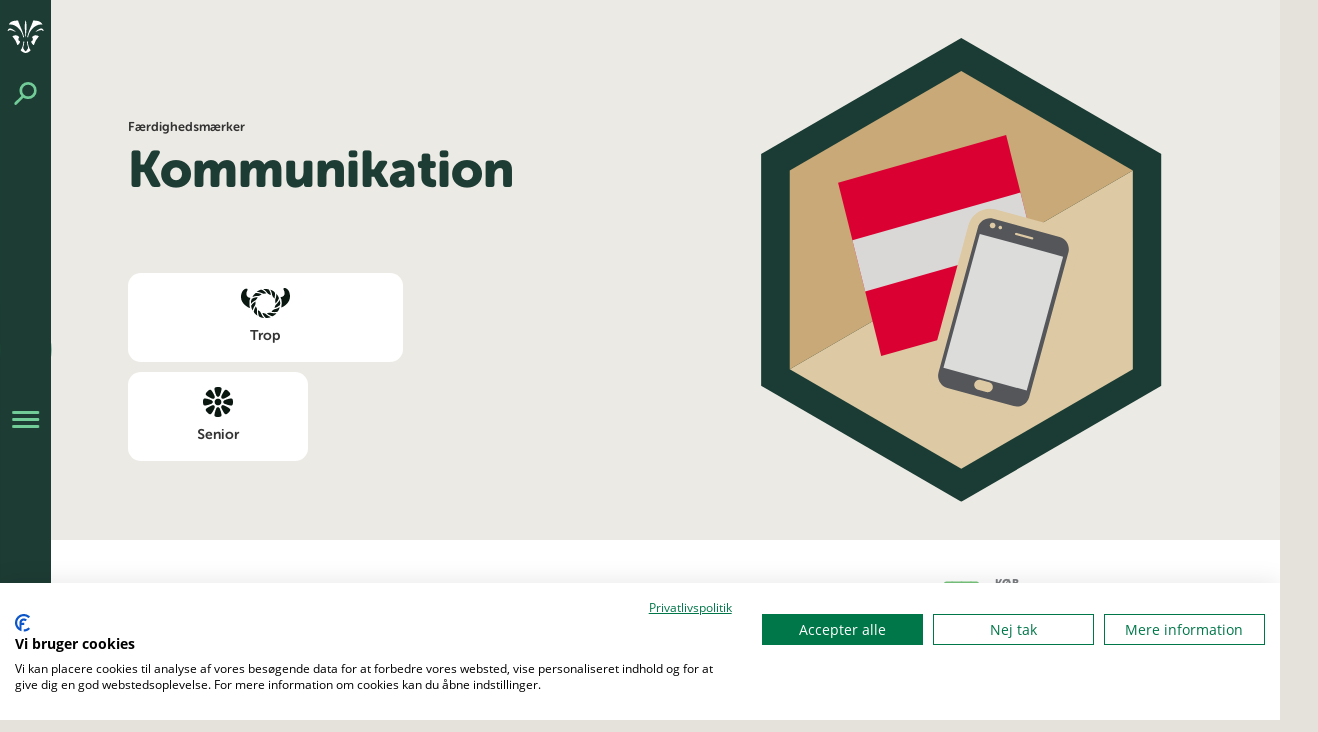

--- FILE ---
content_type: text/html; charset=UTF-8
request_url: https://kfumspejderne.dk/maerke/kommunikation/
body_size: 31409
content:
<!DOCTYPE html>
<html lang="da-DK">
<head>
	<meta charset="UTF-8" />
<script>
var gform;gform||(document.addEventListener("gform_main_scripts_loaded",function(){gform.scriptsLoaded=!0}),document.addEventListener("gform/theme/scripts_loaded",function(){gform.themeScriptsLoaded=!0}),window.addEventListener("DOMContentLoaded",function(){gform.domLoaded=!0}),gform={domLoaded:!1,scriptsLoaded:!1,themeScriptsLoaded:!1,isFormEditor:()=>"function"==typeof InitializeEditor,callIfLoaded:function(o){return!(!gform.domLoaded||!gform.scriptsLoaded||!gform.themeScriptsLoaded&&!gform.isFormEditor()||(gform.isFormEditor()&&console.warn("The use of gform.initializeOnLoaded() is deprecated in the form editor context and will be removed in Gravity Forms 3.1."),o(),0))},initializeOnLoaded:function(o){gform.callIfLoaded(o)||(document.addEventListener("gform_main_scripts_loaded",()=>{gform.scriptsLoaded=!0,gform.callIfLoaded(o)}),document.addEventListener("gform/theme/scripts_loaded",()=>{gform.themeScriptsLoaded=!0,gform.callIfLoaded(o)}),window.addEventListener("DOMContentLoaded",()=>{gform.domLoaded=!0,gform.callIfLoaded(o)}))},hooks:{action:{},filter:{}},addAction:function(o,r,e,t){gform.addHook("action",o,r,e,t)},addFilter:function(o,r,e,t){gform.addHook("filter",o,r,e,t)},doAction:function(o){gform.doHook("action",o,arguments)},applyFilters:function(o){return gform.doHook("filter",o,arguments)},removeAction:function(o,r){gform.removeHook("action",o,r)},removeFilter:function(o,r,e){gform.removeHook("filter",o,r,e)},addHook:function(o,r,e,t,n){null==gform.hooks[o][r]&&(gform.hooks[o][r]=[]);var d=gform.hooks[o][r];null==n&&(n=r+"_"+d.length),gform.hooks[o][r].push({tag:n,callable:e,priority:t=null==t?10:t})},doHook:function(r,o,e){var t;if(e=Array.prototype.slice.call(e,1),null!=gform.hooks[r][o]&&((o=gform.hooks[r][o]).sort(function(o,r){return o.priority-r.priority}),o.forEach(function(o){"function"!=typeof(t=o.callable)&&(t=window[t]),"action"==r?t.apply(null,e):e[0]=t.apply(null,e)})),"filter"==r)return e[0]},removeHook:function(o,r,t,n){var e;null!=gform.hooks[o][r]&&(e=(e=gform.hooks[o][r]).filter(function(o,r,e){return!!(null!=n&&n!=o.tag||null!=t&&t!=o.priority)}),gform.hooks[o][r]=e)}});
</script>

	<meta name="viewport" content="width=device-width, initial-scale=1" />
<title>Kommunikation - KFUM-Spejderne</title>
<link data-rocket-prefetch href="https://kfumspejderne.containers.piwik.pro" rel="dns-prefetch">
<link data-rocket-prefetch href="https://connect.facebook.net" rel="dns-prefetch">
<link data-rocket-prefetch href="https://fonts.googleapis.com" rel="dns-prefetch">
<link data-rocket-prefetch href="https://consent.cookiefirst.com" rel="dns-prefetch">
<link data-rocket-preload as="style" href="https://fonts.googleapis.com/css2?family=Source+Sans+Pro&#038;ver=1.0&#038;display=swap" rel="preload">
<link href="https://fonts.googleapis.com/css2?family=Source+Sans+Pro&#038;ver=1.0&#038;display=swap" media="print" onload="this.media=&#039;all&#039;" rel="stylesheet">
<noscript data-wpr-hosted-gf-parameters=""><link rel="stylesheet" href="https://fonts.googleapis.com/css2?family=Source+Sans+Pro&#038;ver=1.0&#038;display=swap"></noscript><link rel="preload" data-rocket-preload as="image" href="https://kfumspejderne.dk/wp-content/uploads/2022/06/maerker_Artboard-34-kopi-9.svg" fetchpriority="high">
<meta name="robots" content="index, follow, max-snippet:-1, max-image-preview:large, max-video-preview:-1">
<link rel="canonical" href="https://kfumspejderne.dk/maerke/kommunikation/">
<meta property="og:url" content="https://kfumspejderne.dk/maerke/kommunikation/">
<meta property="og:site_name" content="KFUM-Spejderne">
<meta property="og:locale" content="da_DK">
<meta property="og:type" content="article">
<meta property="article:author" content="">
<meta property="article:publisher" content="">
<meta property="og:title" content="Kommunikation - KFUM-Spejderne">
<meta property="og:image" content="https://kfumspejderne.dk/wp-content/uploads/2022/06/maerker_Artboard-34-kopi-9.svg">
<meta property="og:image:secure_url" content="https://kfumspejderne.dk/wp-content/uploads/2022/06/maerker_Artboard-34-kopi-9.svg">
<meta property="og:image:width" content="0">
<meta property="og:image:height" content="0">
<meta property="fb:pages" content="">
<meta property="fb:admins" content="">
<meta property="fb:app_id" content="">
<meta name="twitter:card" content="summary">
<meta name="twitter:site" content="">
<meta name="twitter:creator" content="">
<meta name="twitter:title" content="Kommunikation - KFUM-Spejderne">
<meta name="twitter:image" content="https://kfumspejderne.dk/wp-content/uploads/2022/06/maerker_Artboard-34-kopi-9.svg">
<link rel='dns-prefetch' href='//consent.cookiefirst.com' />
<link rel="alternate" type="application/rss+xml" title="KFUM-Spejderne &raquo; Feed" href="https://kfumspejderne.dk/feed/" />
<link rel="alternate" type="application/rss+xml" title="KFUM-Spejderne &raquo;-kommentar-feed" href="https://kfumspejderne.dk/comments/feed/" />
<link rel="alternate" title="oEmbed (JSON)" type="application/json+oembed" href="https://kfumspejderne.dk/wp-json/oembed/1.0/embed?url=https%3A%2F%2Fkfumspejderne.dk%2Fmaerke%2Fkommunikation%2F" />
<link rel="alternate" title="oEmbed (XML)" type="text/xml+oembed" href="https://kfumspejderne.dk/wp-json/oembed/1.0/embed?url=https%3A%2F%2Fkfumspejderne.dk%2Fmaerke%2Fkommunikation%2F&#038;format=xml" />
<style id='wp-img-auto-sizes-contain-inline-css'>
img:is([sizes=auto i],[sizes^="auto," i]){contain-intrinsic-size:3000px 1500px}
/*# sourceURL=wp-img-auto-sizes-contain-inline-css */
</style>
<style id='wp-block-image-inline-css'>
.wp-block-image>a,.wp-block-image>figure>a{display:inline-block}.wp-block-image img{box-sizing:border-box;height:auto;max-width:100%;vertical-align:bottom}@media not (prefers-reduced-motion){.wp-block-image img.hide{visibility:hidden}.wp-block-image img.show{animation:show-content-image .4s}}.wp-block-image[style*=border-radius] img,.wp-block-image[style*=border-radius]>a{border-radius:inherit}.wp-block-image.has-custom-border img{box-sizing:border-box}.wp-block-image.aligncenter{text-align:center}.wp-block-image.alignfull>a,.wp-block-image.alignwide>a{width:100%}.wp-block-image.alignfull img,.wp-block-image.alignwide img{height:auto;width:100%}.wp-block-image .aligncenter,.wp-block-image .alignleft,.wp-block-image .alignright,.wp-block-image.aligncenter,.wp-block-image.alignleft,.wp-block-image.alignright{display:table}.wp-block-image .aligncenter>figcaption,.wp-block-image .alignleft>figcaption,.wp-block-image .alignright>figcaption,.wp-block-image.aligncenter>figcaption,.wp-block-image.alignleft>figcaption,.wp-block-image.alignright>figcaption{caption-side:bottom;display:table-caption}.wp-block-image .alignleft{float:left;margin:.5em 1em .5em 0}.wp-block-image .alignright{float:right;margin:.5em 0 .5em 1em}.wp-block-image .aligncenter{margin-left:auto;margin-right:auto}.wp-block-image :where(figcaption){margin-bottom:1em;margin-top:.5em}.wp-block-image.is-style-circle-mask img{border-radius:9999px}@supports ((-webkit-mask-image:none) or (mask-image:none)) or (-webkit-mask-image:none){.wp-block-image.is-style-circle-mask img{border-radius:0;-webkit-mask-image:url('data:image/svg+xml;utf8,<svg viewBox="0 0 100 100" xmlns="http://www.w3.org/2000/svg"><circle cx="50" cy="50" r="50"/></svg>');mask-image:url('data:image/svg+xml;utf8,<svg viewBox="0 0 100 100" xmlns="http://www.w3.org/2000/svg"><circle cx="50" cy="50" r="50"/></svg>');mask-mode:alpha;-webkit-mask-position:center;mask-position:center;-webkit-mask-repeat:no-repeat;mask-repeat:no-repeat;-webkit-mask-size:contain;mask-size:contain}}:root :where(.wp-block-image.is-style-rounded img,.wp-block-image .is-style-rounded img){border-radius:9999px}.wp-block-image figure{margin:0}.wp-lightbox-container{display:flex;flex-direction:column;position:relative}.wp-lightbox-container img{cursor:zoom-in}.wp-lightbox-container img:hover+button{opacity:1}.wp-lightbox-container button{align-items:center;backdrop-filter:blur(16px) saturate(180%);background-color:#5a5a5a40;border:none;border-radius:4px;cursor:zoom-in;display:flex;height:20px;justify-content:center;opacity:0;padding:0;position:absolute;right:16px;text-align:center;top:16px;width:20px;z-index:100}@media not (prefers-reduced-motion){.wp-lightbox-container button{transition:opacity .2s ease}}.wp-lightbox-container button:focus-visible{outline:3px auto #5a5a5a40;outline:3px auto -webkit-focus-ring-color;outline-offset:3px}.wp-lightbox-container button:hover{cursor:pointer;opacity:1}.wp-lightbox-container button:focus{opacity:1}.wp-lightbox-container button:focus,.wp-lightbox-container button:hover,.wp-lightbox-container button:not(:hover):not(:active):not(.has-background){background-color:#5a5a5a40;border:none}.wp-lightbox-overlay{box-sizing:border-box;cursor:zoom-out;height:100vh;left:0;overflow:hidden;position:fixed;top:0;visibility:hidden;width:100%;z-index:100000}.wp-lightbox-overlay .close-button{align-items:center;cursor:pointer;display:flex;justify-content:center;min-height:40px;min-width:40px;padding:0;position:absolute;right:calc(env(safe-area-inset-right) + 16px);top:calc(env(safe-area-inset-top) + 16px);z-index:5000000}.wp-lightbox-overlay .close-button:focus,.wp-lightbox-overlay .close-button:hover,.wp-lightbox-overlay .close-button:not(:hover):not(:active):not(.has-background){background:none;border:none}.wp-lightbox-overlay .lightbox-image-container{height:var(--wp--lightbox-container-height);left:50%;overflow:hidden;position:absolute;top:50%;transform:translate(-50%,-50%);transform-origin:top left;width:var(--wp--lightbox-container-width);z-index:9999999999}.wp-lightbox-overlay .wp-block-image{align-items:center;box-sizing:border-box;display:flex;height:100%;justify-content:center;margin:0;position:relative;transform-origin:0 0;width:100%;z-index:3000000}.wp-lightbox-overlay .wp-block-image img{height:var(--wp--lightbox-image-height);min-height:var(--wp--lightbox-image-height);min-width:var(--wp--lightbox-image-width);width:var(--wp--lightbox-image-width)}.wp-lightbox-overlay .wp-block-image figcaption{display:none}.wp-lightbox-overlay button{background:none;border:none}.wp-lightbox-overlay .scrim{background-color:#fff;height:100%;opacity:.9;position:absolute;width:100%;z-index:2000000}.wp-lightbox-overlay.active{visibility:visible}@media not (prefers-reduced-motion){.wp-lightbox-overlay.active{animation:turn-on-visibility .25s both}.wp-lightbox-overlay.active img{animation:turn-on-visibility .35s both}.wp-lightbox-overlay.show-closing-animation:not(.active){animation:turn-off-visibility .35s both}.wp-lightbox-overlay.show-closing-animation:not(.active) img{animation:turn-off-visibility .25s both}.wp-lightbox-overlay.zoom.active{animation:none;opacity:1;visibility:visible}.wp-lightbox-overlay.zoom.active .lightbox-image-container{animation:lightbox-zoom-in .4s}.wp-lightbox-overlay.zoom.active .lightbox-image-container img{animation:none}.wp-lightbox-overlay.zoom.active .scrim{animation:turn-on-visibility .4s forwards}.wp-lightbox-overlay.zoom.show-closing-animation:not(.active){animation:none}.wp-lightbox-overlay.zoom.show-closing-animation:not(.active) .lightbox-image-container{animation:lightbox-zoom-out .4s}.wp-lightbox-overlay.zoom.show-closing-animation:not(.active) .lightbox-image-container img{animation:none}.wp-lightbox-overlay.zoom.show-closing-animation:not(.active) .scrim{animation:turn-off-visibility .4s forwards}}@keyframes show-content-image{0%{visibility:hidden}99%{visibility:hidden}to{visibility:visible}}@keyframes turn-on-visibility{0%{opacity:0}to{opacity:1}}@keyframes turn-off-visibility{0%{opacity:1;visibility:visible}99%{opacity:0;visibility:visible}to{opacity:0;visibility:hidden}}@keyframes lightbox-zoom-in{0%{transform:translate(calc((-100vw + var(--wp--lightbox-scrollbar-width))/2 + var(--wp--lightbox-initial-left-position)),calc(-50vh + var(--wp--lightbox-initial-top-position))) scale(var(--wp--lightbox-scale))}to{transform:translate(-50%,-50%) scale(1)}}@keyframes lightbox-zoom-out{0%{transform:translate(-50%,-50%) scale(1);visibility:visible}99%{visibility:visible}to{transform:translate(calc((-100vw + var(--wp--lightbox-scrollbar-width))/2 + var(--wp--lightbox-initial-left-position)),calc(-50vh + var(--wp--lightbox-initial-top-position))) scale(var(--wp--lightbox-scale));visibility:hidden}}
/*# sourceURL=https://kfumspejderne.dk/wp-includes/blocks/image/style.min.css */
</style>
<style id='wp-block-image-theme-inline-css'>
:root :where(.wp-block-image figcaption){color:#555;font-size:13px;text-align:center}.is-dark-theme :root :where(.wp-block-image figcaption){color:#ffffffa6}.wp-block-image{margin:0 0 1em}
/*# sourceURL=https://kfumspejderne.dk/wp-includes/blocks/image/theme.min.css */
</style>
<style id='wp-block-group-inline-css'>
.wp-block-group{box-sizing:border-box}:where(.wp-block-group.wp-block-group-is-layout-constrained){position:relative}
/*# sourceURL=https://kfumspejderne.dk/wp-includes/blocks/group/style.min.css */
</style>
<style id='wp-block-group-theme-inline-css'>
:where(.wp-block-group.has-background){padding:1.25em 2.375em}
/*# sourceURL=https://kfumspejderne.dk/wp-includes/blocks/group/theme.min.css */
</style>
<style id='tiptip-hyperlink-group-block-style-inline-css'>
.wp-block-tiptip-hyperlink-group-block,.wp-block-tiptip-hyperlink-group-block a p{background-color:var(--color-bkg,none);color:var(--color-text,none);cursor:pointer;display:block}.wp-block-tiptip-hyperlink-group-block a p:hover,.wp-block-tiptip-hyperlink-group-block:hover{background-color:var(--color-bkg-hover,none)}

/*# sourceURL=https://kfumspejderne.dk/wp-content/plugins/hyperlink-group-block/build/style-index.css */
</style>
<style id='outermost-icon-block-style-inline-css'>
.wp-block-outermost-icon-block{display:flex;line-height:0}.wp-block-outermost-icon-block.has-border-color{border:none}.wp-block-outermost-icon-block .has-icon-color svg,.wp-block-outermost-icon-block.has-icon-color svg{color:currentColor}.wp-block-outermost-icon-block .has-icon-color:not(.has-no-icon-fill-color) svg,.wp-block-outermost-icon-block.has-icon-color:not(.has-no-icon-fill-color) svg{fill:currentColor}.wp-block-outermost-icon-block .icon-container{box-sizing:border-box}.wp-block-outermost-icon-block a,.wp-block-outermost-icon-block svg{height:100%;transition:transform .1s ease-in-out;width:100%}.wp-block-outermost-icon-block a:hover{transform:scale(1.1)}.wp-block-outermost-icon-block svg{transform:rotate(var(--outermost--icon-block--transform-rotate,0deg)) scaleX(var(--outermost--icon-block--transform-scale-x,1)) scaleY(var(--outermost--icon-block--transform-scale-y,1))}.wp-block-outermost-icon-block .rotate-90,.wp-block-outermost-icon-block.rotate-90{--outermost--icon-block--transform-rotate:90deg}.wp-block-outermost-icon-block .rotate-180,.wp-block-outermost-icon-block.rotate-180{--outermost--icon-block--transform-rotate:180deg}.wp-block-outermost-icon-block .rotate-270,.wp-block-outermost-icon-block.rotate-270{--outermost--icon-block--transform-rotate:270deg}.wp-block-outermost-icon-block .flip-horizontal,.wp-block-outermost-icon-block.flip-horizontal{--outermost--icon-block--transform-scale-x:-1}.wp-block-outermost-icon-block .flip-vertical,.wp-block-outermost-icon-block.flip-vertical{--outermost--icon-block--transform-scale-y:-1}.wp-block-outermost-icon-block .flip-vertical.flip-horizontal,.wp-block-outermost-icon-block.flip-vertical.flip-horizontal{--outermost--icon-block--transform-scale-x:-1;--outermost--icon-block--transform-scale-y:-1}

/*# sourceURL=https://kfumspejderne.dk/wp-content/plugins/icon-block/build/style.css */
</style>
<style id='wp-block-button-inline-css'>
.wp-block-button__link{align-content:center;box-sizing:border-box;cursor:pointer;display:inline-block;height:100%;text-align:center;word-break:break-word}.wp-block-button__link.aligncenter{text-align:center}.wp-block-button__link.alignright{text-align:right}:where(.wp-block-button__link){border-radius:9999px;box-shadow:none;padding:calc(.667em + 2px) calc(1.333em + 2px);text-decoration:none}.wp-block-button[style*=text-decoration] .wp-block-button__link{text-decoration:inherit}.wp-block-buttons>.wp-block-button.has-custom-width{max-width:none}.wp-block-buttons>.wp-block-button.has-custom-width .wp-block-button__link{width:100%}.wp-block-buttons>.wp-block-button.has-custom-font-size .wp-block-button__link{font-size:inherit}.wp-block-buttons>.wp-block-button.wp-block-button__width-25{width:calc(25% - var(--wp--style--block-gap, .5em)*.75)}.wp-block-buttons>.wp-block-button.wp-block-button__width-50{width:calc(50% - var(--wp--style--block-gap, .5em)*.5)}.wp-block-buttons>.wp-block-button.wp-block-button__width-75{width:calc(75% - var(--wp--style--block-gap, .5em)*.25)}.wp-block-buttons>.wp-block-button.wp-block-button__width-100{flex-basis:100%;width:100%}.wp-block-buttons.is-vertical>.wp-block-button.wp-block-button__width-25{width:25%}.wp-block-buttons.is-vertical>.wp-block-button.wp-block-button__width-50{width:50%}.wp-block-buttons.is-vertical>.wp-block-button.wp-block-button__width-75{width:75%}.wp-block-button.is-style-squared,.wp-block-button__link.wp-block-button.is-style-squared{border-radius:0}.wp-block-button.no-border-radius,.wp-block-button__link.no-border-radius{border-radius:0!important}:root :where(.wp-block-button .wp-block-button__link.is-style-outline),:root :where(.wp-block-button.is-style-outline>.wp-block-button__link){border:2px solid;padding:.667em 1.333em}:root :where(.wp-block-button .wp-block-button__link.is-style-outline:not(.has-text-color)),:root :where(.wp-block-button.is-style-outline>.wp-block-button__link:not(.has-text-color)){color:currentColor}:root :where(.wp-block-button .wp-block-button__link.is-style-outline:not(.has-background)),:root :where(.wp-block-button.is-style-outline>.wp-block-button__link:not(.has-background)){background-color:initial;background-image:none}
/*# sourceURL=https://kfumspejderne.dk/wp-includes/blocks/button/style.min.css */
</style>
<style id='wp-block-buttons-inline-css'>
.wp-block-buttons{box-sizing:border-box}.wp-block-buttons.is-vertical{flex-direction:column}.wp-block-buttons.is-vertical>.wp-block-button:last-child{margin-bottom:0}.wp-block-buttons>.wp-block-button{display:inline-block;margin:0}.wp-block-buttons.is-content-justification-left{justify-content:flex-start}.wp-block-buttons.is-content-justification-left.is-vertical{align-items:flex-start}.wp-block-buttons.is-content-justification-center{justify-content:center}.wp-block-buttons.is-content-justification-center.is-vertical{align-items:center}.wp-block-buttons.is-content-justification-right{justify-content:flex-end}.wp-block-buttons.is-content-justification-right.is-vertical{align-items:flex-end}.wp-block-buttons.is-content-justification-space-between{justify-content:space-between}.wp-block-buttons.aligncenter{text-align:center}.wp-block-buttons:not(.is-content-justification-space-between,.is-content-justification-right,.is-content-justification-left,.is-content-justification-center) .wp-block-button.aligncenter{margin-left:auto;margin-right:auto;width:100%}.wp-block-buttons[style*=text-decoration] .wp-block-button,.wp-block-buttons[style*=text-decoration] .wp-block-button__link{text-decoration:inherit}.wp-block-buttons.has-custom-font-size .wp-block-button__link{font-size:inherit}.wp-block-buttons .wp-block-button__link{width:100%}.wp-block-button.aligncenter{text-align:center}
/*# sourceURL=https://kfumspejderne.dk/wp-includes/blocks/buttons/style.min.css */
</style>
<style id='block-visibility-screen-size-styles-inline-css'>
/* Large screens (desktops, 992px and up) */
@media ( min-width: 992px ) {
	.block-visibility-hide-large-screen {
		display: none !important;
	}
}

/* Medium screens (tablets, between 768px and 992px) */
@media ( min-width: 768px ) and ( max-width: 991.98px ) {
	.block-visibility-hide-medium-screen {
		display: none !important;
	}
}

/* Small screens (mobile devices, less than 768px) */
@media ( max-width: 767.98px ) {
	.block-visibility-hide-small-screen {
		display: none !important;
	}
}
/*# sourceURL=block-visibility-screen-size-styles-inline-css */
</style>
<style id='wp-block-columns-inline-css'>
.wp-block-columns{box-sizing:border-box;display:flex;flex-wrap:wrap!important}@media (min-width:782px){.wp-block-columns{flex-wrap:nowrap!important}}.wp-block-columns{align-items:normal!important}.wp-block-columns.are-vertically-aligned-top{align-items:flex-start}.wp-block-columns.are-vertically-aligned-center{align-items:center}.wp-block-columns.are-vertically-aligned-bottom{align-items:flex-end}@media (max-width:781px){.wp-block-columns:not(.is-not-stacked-on-mobile)>.wp-block-column{flex-basis:100%!important}}@media (min-width:782px){.wp-block-columns:not(.is-not-stacked-on-mobile)>.wp-block-column{flex-basis:0;flex-grow:1}.wp-block-columns:not(.is-not-stacked-on-mobile)>.wp-block-column[style*=flex-basis]{flex-grow:0}}.wp-block-columns.is-not-stacked-on-mobile{flex-wrap:nowrap!important}.wp-block-columns.is-not-stacked-on-mobile>.wp-block-column{flex-basis:0;flex-grow:1}.wp-block-columns.is-not-stacked-on-mobile>.wp-block-column[style*=flex-basis]{flex-grow:0}:where(.wp-block-columns){margin-bottom:1.75em}:where(.wp-block-columns.has-background){padding:1.25em 2.375em}.wp-block-column{flex-grow:1;min-width:0;overflow-wrap:break-word;word-break:break-word}.wp-block-column.is-vertically-aligned-top{align-self:flex-start}.wp-block-column.is-vertically-aligned-center{align-self:center}.wp-block-column.is-vertically-aligned-bottom{align-self:flex-end}.wp-block-column.is-vertically-aligned-stretch{align-self:stretch}.wp-block-column.is-vertically-aligned-bottom,.wp-block-column.is-vertically-aligned-center,.wp-block-column.is-vertically-aligned-top{width:100%}
/*# sourceURL=https://kfumspejderne.dk/wp-includes/blocks/columns/style.min.css */
</style>
<style id='wp-block-template-part-theme-inline-css'>
:root :where(.wp-block-template-part.has-background){margin-bottom:0;margin-top:0;padding:1.25em 2.375em}
/*# sourceURL=https://kfumspejderne.dk/wp-includes/blocks/template-part/theme.min.css */
</style>
<style id='wp-block-heading-inline-css'>
h1:where(.wp-block-heading).has-background,h2:where(.wp-block-heading).has-background,h3:where(.wp-block-heading).has-background,h4:where(.wp-block-heading).has-background,h5:where(.wp-block-heading).has-background,h6:where(.wp-block-heading).has-background{padding:1.25em 2.375em}h1.has-text-align-left[style*=writing-mode]:where([style*=vertical-lr]),h1.has-text-align-right[style*=writing-mode]:where([style*=vertical-rl]),h2.has-text-align-left[style*=writing-mode]:where([style*=vertical-lr]),h2.has-text-align-right[style*=writing-mode]:where([style*=vertical-rl]),h3.has-text-align-left[style*=writing-mode]:where([style*=vertical-lr]),h3.has-text-align-right[style*=writing-mode]:where([style*=vertical-rl]),h4.has-text-align-left[style*=writing-mode]:where([style*=vertical-lr]),h4.has-text-align-right[style*=writing-mode]:where([style*=vertical-rl]),h5.has-text-align-left[style*=writing-mode]:where([style*=vertical-lr]),h5.has-text-align-right[style*=writing-mode]:where([style*=vertical-rl]),h6.has-text-align-left[style*=writing-mode]:where([style*=vertical-lr]),h6.has-text-align-right[style*=writing-mode]:where([style*=vertical-rl]){rotate:180deg}
/*# sourceURL=https://kfumspejderne.dk/wp-includes/blocks/heading/style.min.css */
</style>
<style id='wp-block-paragraph-inline-css'>
.is-small-text{font-size:.875em}.is-regular-text{font-size:1em}.is-large-text{font-size:2.25em}.is-larger-text{font-size:3em}.has-drop-cap:not(:focus):first-letter{float:left;font-size:8.4em;font-style:normal;font-weight:100;line-height:.68;margin:.05em .1em 0 0;text-transform:uppercase}body.rtl .has-drop-cap:not(:focus):first-letter{float:none;margin-left:.1em}p.has-drop-cap.has-background{overflow:hidden}:root :where(p.has-background){padding:1.25em 2.375em}:where(p.has-text-color:not(.has-link-color)) a{color:inherit}p.has-text-align-left[style*="writing-mode:vertical-lr"],p.has-text-align-right[style*="writing-mode:vertical-rl"]{rotate:180deg}
/*# sourceURL=https://kfumspejderne.dk/wp-includes/blocks/paragraph/style.min.css */
</style>
<style id='wp-block-list-inline-css'>
ol,ul{box-sizing:border-box}:root :where(.wp-block-list.has-background){padding:1.25em 2.375em}
/*# sourceURL=https://kfumspejderne.dk/wp-includes/blocks/list/style.min.css */
</style>
<style id='wp-block-spacer-inline-css'>
.wp-block-spacer{clear:both}
/*# sourceURL=https://kfumspejderne.dk/wp-includes/blocks/spacer/style.min.css */
</style>
<link rel='stylesheet' id='gform_basic-css' href='https://kfumspejderne.dk/wp-content/plugins/gravityforms/assets/css/dist/basic.min.css?ver=2.9.24' media='all' />
<link rel='stylesheet' id='gform_theme_components-css' href='https://kfumspejderne.dk/wp-content/plugins/gravityforms/assets/css/dist/theme-components.min.css?ver=2.9.24' media='all' />
<link rel='stylesheet' id='gform_theme-css' href='https://kfumspejderne.dk/wp-content/plugins/gravityforms/assets/css/dist/theme.min.css?ver=2.9.24' media='all' />
<style id='lpb-lottie-player-style-inline-css'>
.dashicons{font-family:dashicons!important}.wp-block-lpb-lottie-player *{box-sizing:border-box}.wp-block-lpb-lottie-player .lpbLottiePlayer{display:flex}.wp-block-lpb-lottie-player .lpbLottiePlayer dotlottie-player{display:inline-flex;height:auto;max-width:100%}.wp-block-lpb-lottie-player .lpbLottiePlayer .caption{display:inline-block;max-width:100%}

/*# sourceURL=https://kfumspejderne.dk/wp-content/plugins/embed-lottie-player/build/view.css */
</style>
<style id='wp-block-library-inline-css'>
:root{--wp-block-synced-color:#7a00df;--wp-block-synced-color--rgb:122,0,223;--wp-bound-block-color:var(--wp-block-synced-color);--wp-editor-canvas-background:#ddd;--wp-admin-theme-color:#007cba;--wp-admin-theme-color--rgb:0,124,186;--wp-admin-theme-color-darker-10:#006ba1;--wp-admin-theme-color-darker-10--rgb:0,107,160.5;--wp-admin-theme-color-darker-20:#005a87;--wp-admin-theme-color-darker-20--rgb:0,90,135;--wp-admin-border-width-focus:2px}@media (min-resolution:192dpi){:root{--wp-admin-border-width-focus:1.5px}}.wp-element-button{cursor:pointer}:root .has-very-light-gray-background-color{background-color:#eee}:root .has-very-dark-gray-background-color{background-color:#313131}:root .has-very-light-gray-color{color:#eee}:root .has-very-dark-gray-color{color:#313131}:root .has-vivid-green-cyan-to-vivid-cyan-blue-gradient-background{background:linear-gradient(135deg,#00d084,#0693e3)}:root .has-purple-crush-gradient-background{background:linear-gradient(135deg,#34e2e4,#4721fb 50%,#ab1dfe)}:root .has-hazy-dawn-gradient-background{background:linear-gradient(135deg,#faaca8,#dad0ec)}:root .has-subdued-olive-gradient-background{background:linear-gradient(135deg,#fafae1,#67a671)}:root .has-atomic-cream-gradient-background{background:linear-gradient(135deg,#fdd79a,#004a59)}:root .has-nightshade-gradient-background{background:linear-gradient(135deg,#330968,#31cdcf)}:root .has-midnight-gradient-background{background:linear-gradient(135deg,#020381,#2874fc)}:root{--wp--preset--font-size--normal:16px;--wp--preset--font-size--huge:42px}.has-regular-font-size{font-size:1em}.has-larger-font-size{font-size:2.625em}.has-normal-font-size{font-size:var(--wp--preset--font-size--normal)}.has-huge-font-size{font-size:var(--wp--preset--font-size--huge)}.has-text-align-center{text-align:center}.has-text-align-left{text-align:left}.has-text-align-right{text-align:right}.has-fit-text{white-space:nowrap!important}#end-resizable-editor-section{display:none}.aligncenter{clear:both}.items-justified-left{justify-content:flex-start}.items-justified-center{justify-content:center}.items-justified-right{justify-content:flex-end}.items-justified-space-between{justify-content:space-between}.screen-reader-text{border:0;clip-path:inset(50%);height:1px;margin:-1px;overflow:hidden;padding:0;position:absolute;width:1px;word-wrap:normal!important}.screen-reader-text:focus{background-color:#ddd;clip-path:none;color:#444;display:block;font-size:1em;height:auto;left:5px;line-height:normal;padding:15px 23px 14px;text-decoration:none;top:5px;width:auto;z-index:100000}html :where(.has-border-color){border-style:solid}html :where([style*=border-top-color]){border-top-style:solid}html :where([style*=border-right-color]){border-right-style:solid}html :where([style*=border-bottom-color]){border-bottom-style:solid}html :where([style*=border-left-color]){border-left-style:solid}html :where([style*=border-width]){border-style:solid}html :where([style*=border-top-width]){border-top-style:solid}html :where([style*=border-right-width]){border-right-style:solid}html :where([style*=border-bottom-width]){border-bottom-style:solid}html :where([style*=border-left-width]){border-left-style:solid}html :where(img[class*=wp-image-]){height:auto;max-width:100%}:where(figure){margin:0 0 1em}html :where(.is-position-sticky){--wp-admin--admin-bar--position-offset:var(--wp-admin--admin-bar--height,0px)}@media screen and (max-width:600px){html :where(.is-position-sticky){--wp-admin--admin-bar--position-offset:0px}}
/*# sourceURL=/wp-includes/css/dist/block-library/common.min.css */
</style>
<style id='global-styles-inline-css'>
:root{--wp--preset--aspect-ratio--square: 1;--wp--preset--aspect-ratio--4-3: 4/3;--wp--preset--aspect-ratio--3-4: 3/4;--wp--preset--aspect-ratio--3-2: 3/2;--wp--preset--aspect-ratio--2-3: 2/3;--wp--preset--aspect-ratio--16-9: 16/9;--wp--preset--aspect-ratio--9-16: 9/16;--wp--preset--color--black: #000000;--wp--preset--color--cyan-bluish-gray: #abb8c3;--wp--preset--color--white: #ffffff;--wp--preset--color--pale-pink: #f78da7;--wp--preset--color--vivid-red: #cf2e2e;--wp--preset--color--luminous-vivid-orange: #ff6900;--wp--preset--color--luminous-vivid-amber: #fcb900;--wp--preset--color--light-green-cyan: #7bdcb5;--wp--preset--color--vivid-green-cyan: #00d084;--wp--preset--color--pale-cyan-blue: #8ed1fc;--wp--preset--color--vivid-cyan-blue: #0693e3;--wp--preset--color--vivid-purple: #9b51e0;--wp--preset--color--light-green: #71cc98;--wp--preset--color--vivid-green: #4eff9a;--wp--preset--color--darkest-green: #1e3c34;--wp--preset--color--medium-green: #057749;--wp--preset--color--grass-green: #199b63;--wp--preset--color--purple: #500778;--wp--preset--color--weak-yellow: #ffefb0;--wp--preset--color--yellow: #ffd94a;--wp--preset--color--orange: #ff9e1a;--wp--preset--color--red: #dd5061;--wp--preset--color--brown: #a75858;--wp--preset--color--lightest-grey: #d9d9d6;--wp--preset--color--medium-grey: #aaaaaa;--wp--preset--color--mouse-grey: #e5e2db;--wp--preset--color--medium-dark-grey: #7b7d80;--wp--preset--color--dark-grey: #353333;--wp--preset--gradient--vivid-cyan-blue-to-vivid-purple: linear-gradient(135deg,rgb(6,147,227) 0%,rgb(155,81,224) 100%);--wp--preset--gradient--light-green-cyan-to-vivid-green-cyan: linear-gradient(135deg,rgb(122,220,180) 0%,rgb(0,208,130) 100%);--wp--preset--gradient--luminous-vivid-amber-to-luminous-vivid-orange: linear-gradient(135deg,rgb(252,185,0) 0%,rgb(255,105,0) 100%);--wp--preset--gradient--luminous-vivid-orange-to-vivid-red: linear-gradient(135deg,rgb(255,105,0) 0%,rgb(207,46,46) 100%);--wp--preset--gradient--very-light-gray-to-cyan-bluish-gray: linear-gradient(135deg,rgb(238,238,238) 0%,rgb(169,184,195) 100%);--wp--preset--gradient--cool-to-warm-spectrum: linear-gradient(135deg,rgb(74,234,220) 0%,rgb(151,120,209) 20%,rgb(207,42,186) 40%,rgb(238,44,130) 60%,rgb(251,105,98) 80%,rgb(254,248,76) 100%);--wp--preset--gradient--blush-light-purple: linear-gradient(135deg,rgb(255,206,236) 0%,rgb(152,150,240) 100%);--wp--preset--gradient--blush-bordeaux: linear-gradient(135deg,rgb(254,205,165) 0%,rgb(254,45,45) 50%,rgb(107,0,62) 100%);--wp--preset--gradient--luminous-dusk: linear-gradient(135deg,rgb(255,203,112) 0%,rgb(199,81,192) 50%,rgb(65,88,208) 100%);--wp--preset--gradient--pale-ocean: linear-gradient(135deg,rgb(255,245,203) 0%,rgb(182,227,212) 50%,rgb(51,167,181) 100%);--wp--preset--gradient--electric-grass: linear-gradient(135deg,rgb(202,248,128) 0%,rgb(113,206,126) 100%);--wp--preset--gradient--midnight: linear-gradient(135deg,rgb(2,3,129) 0%,rgb(40,116,252) 100%);--wp--preset--gradient--dark-gradient: linear-gradient(190deg, transparent 56%, rgba(0, 0, 0, 0.2)), linear-gradient(180deg, transparent 50%, rgba(0, 0, 0, 0.4));--wp--preset--font-size--small: 1rem;--wp--preset--font-size--medium: 1.6rem;--wp--preset--font-size--large: 2.7rem;--wp--preset--font-size--x-large: 42px;--wp--preset--font-size--tiny: 0.9rem;--wp--preset--font-size--normal: 1.2rem;--wp--preset--font-size--larger: 2rem;--wp--preset--font-size--big: 3rem;--wp--preset--font-size--huge: clamp(2rem, 4vw, 4rem);--wp--preset--font-family--base: var(--font-base, 'Source Sans Pro', sans-serif);--wp--preset--font-family--headings: var(--font-headings, 'Museo Sans Rounded', sans-serif);--wp--preset--font-family--headings-alt: var(--font-alt-headings, 'Bjola', sans-serif);--wp--preset--spacing--20: 0.44rem;--wp--preset--spacing--30: 0.67rem;--wp--preset--spacing--40: 1rem;--wp--preset--spacing--50: 1.5rem;--wp--preset--spacing--60: 2.25rem;--wp--preset--spacing--70: 3.38rem;--wp--preset--spacing--80: 5.06rem;--wp--preset--shadow--natural: 6px 6px 9px rgba(0, 0, 0, 0.2);--wp--preset--shadow--deep: 12px 12px 50px rgba(0, 0, 0, 0.4);--wp--preset--shadow--sharp: 6px 6px 0px rgba(0, 0, 0, 0.2);--wp--preset--shadow--outlined: 6px 6px 0px -3px rgb(255, 255, 255), 6px 6px rgb(0, 0, 0);--wp--preset--shadow--crisp: 6px 6px 0px rgb(0, 0, 0);--wp--custom--alignment--aligned-max-width: 50%;--wp--custom--button--border--color: var(--wp--custom--color--grass-green);--wp--custom--button--border--radius: 0px;--wp--custom--button--border--style: solid;--wp--custom--button--border--width: 2px;--wp--custom--button--color--background: var(--wp--custom--color--grass-green);--wp--custom--button--color--text: var(--wp--custom--color--white);--wp--custom--button--hover--color--background: var(--wp--custom--color--grass-green);--wp--custom--button--hover--color--text: var(--wp--custom--color--white);--wp--custom--button--hover--border--color: var(--wp--custom--color--tertiary);--wp--custom--button--hover--border--radius: 0px;--wp--custom--button--hover--border--style: solid;--wp--custom--button--hover--border--width: 2px;--wp--custom--button--hover--spacing--padding--top: 0.667em;--wp--custom--button--hover--spacing--padding--bottom: 0.667em;--wp--custom--button--hover--spacing--padding--left: 1.333em;--wp--custom--button--hover--spacing--padding--right: 1.333em;--wp--custom--button--hover--typography--font-family: var(--wp--preset--font-family--headings);--wp--custom--button--hover--typography--font-size: var(--wp--preset--font-size--small);--wp--custom--button--hover--typography--font-weight: normal;--wp--custom--button--hover--typography--line-height: 2;--wp--custom--button--spacing--padding--top: 0.667em;--wp--custom--button--spacing--padding--bottom: 0.667em;--wp--custom--button--spacing--padding--left: 1.333em;--wp--custom--button--spacing--padding--right: 1.333em;--wp--custom--button--typography--font-family: var(--wp--preset--font-family--headings);--wp--custom--button--typography--font-size: var(--wp--preset--font-size--small);--wp--custom--button--typography--font-weight: normal;--wp--custom--button--typography--line-height: 2;--wp--custom--code--typography--font-family: monospace;--wp--custom--color--primary: var(--wp--preset--color--black);--wp--custom--color--secondary: var(--wp--preset--color--green);--wp--custom--color--tertiary: var(--wp--preset--color--turquoise);--wp--custom--color--foreground: var(--wp--preset--color--black);--wp--custom--color--background: var(--wp--preset--color--white);--wp--custom--color--selection: var(--wp--preset--color--light-green);--wp--custom--form--padding: calc( 0.5 * var(--wp--custom--margin--horizontal) );--wp--custom--form--border--color: #EFEFEF;--wp--custom--form--border--radius: 0;--wp--custom--form--border--style: solid;--wp--custom--form--border--width: 2px;--wp--custom--form--color--background: transparent;--wp--custom--form--color--box-shadow: none;--wp--custom--form--color--text: var(--wp--custom--color--foreground);--wp--custom--form--label--typography--font-size: var(--wp--preset--font-size--tiny);--wp--custom--form--typography--font-size: var(--wp--preset--font-size--normal);--wp--custom--gallery--caption--font-size: var(--wp--preset--font-size--small);--wp--custom--heading--typography--font-weight: 400;--wp--custom--heading--typography--line-height: 1.125;--wp--custom--list--font-family: var(--wp--custom--font-family--base);--wp--custom--list--padding--left: calc( 2 * var(--wp--custom--margin--horizontal) );--wp--custom--margin--baseline: 10px;--wp--custom--margin--horizontal: 30px;--wp--custom--margin--vertical: 30px;--wp--custom--paragraph--dropcap--margin: .065em .1em 0 0;--wp--custom--paragraph--dropcap--typography--font-family: var(--wp--preset--font-family--headings);--wp--custom--paragraph--dropcap--typography--font-size: 101px;--wp--custom--paragraph--dropcap--typography--font-weight: 500;--wp--custom--post-author--typography--font-weight: normal;--wp--custom--post-content--padding--left: 20px;--wp--custom--post-content--padding--right: 20px;--wp--custom--pullquote--citation--typography--font-size: var(--wp--preset--font-size--tiny);--wp--custom--pullquote--citation--typography--font-family: inherit;--wp--custom--pullquote--citation--typography--font-style: italic;--wp--custom--pullquote--citation--spacing--margin--top: var(--wp--custom--margin--vertical);--wp--custom--pullquote--typography--text-align: left;--wp--custom--quote--citation--typography--font-size: var(--wp--preset--font-size--tiny);--wp--custom--quote--citation--typography--font-style: italic;--wp--custom--quote--citation--typography--font-weight: 400;--wp--custom--quote--typography--text-align: left;--wp--custom--separator--opacity: 1;--wp--custom--separator--margin: var(--wp--custom--margin--vertical) auto;--wp--custom--separator--width: 150px;--wp--custom--table--figcaption--typography--font-size: var(--wp--preset--font-size--tiny);--wp--custom--video--caption--text-align: center;--wp--custom--video--caption--margin: var(--wp--custom--margin--vertical) auto;}:root { --wp--style--global--content-size: 800px;--wp--style--global--wide-size: 1250px; }:where(body) { margin: 0; }.wp-site-blocks > .alignleft { float: left; margin-right: 2em; }.wp-site-blocks > .alignright { float: right; margin-left: 2em; }.wp-site-blocks > .aligncenter { justify-content: center; margin-left: auto; margin-right: auto; }:where(.wp-site-blocks) > * { margin-block-start: 24px; margin-block-end: 0; }:where(.wp-site-blocks) > :first-child { margin-block-start: 0; }:where(.wp-site-blocks) > :last-child { margin-block-end: 0; }:root { --wp--style--block-gap: 24px; }:root :where(.is-layout-flow) > :first-child{margin-block-start: 0;}:root :where(.is-layout-flow) > :last-child{margin-block-end: 0;}:root :where(.is-layout-flow) > *{margin-block-start: 24px;margin-block-end: 0;}:root :where(.is-layout-constrained) > :first-child{margin-block-start: 0;}:root :where(.is-layout-constrained) > :last-child{margin-block-end: 0;}:root :where(.is-layout-constrained) > *{margin-block-start: 24px;margin-block-end: 0;}:root :where(.is-layout-flex){gap: 24px;}:root :where(.is-layout-grid){gap: 24px;}.is-layout-flow > .alignleft{float: left;margin-inline-start: 0;margin-inline-end: 2em;}.is-layout-flow > .alignright{float: right;margin-inline-start: 2em;margin-inline-end: 0;}.is-layout-flow > .aligncenter{margin-left: auto !important;margin-right: auto !important;}.is-layout-constrained > .alignleft{float: left;margin-inline-start: 0;margin-inline-end: 2em;}.is-layout-constrained > .alignright{float: right;margin-inline-start: 2em;margin-inline-end: 0;}.is-layout-constrained > .aligncenter{margin-left: auto !important;margin-right: auto !important;}.is-layout-constrained > :where(:not(.alignleft):not(.alignright):not(.alignfull)){max-width: var(--wp--style--global--content-size);margin-left: auto !important;margin-right: auto !important;}.is-layout-constrained > .alignwide{max-width: var(--wp--style--global--wide-size);}body .is-layout-flex{display: flex;}.is-layout-flex{flex-wrap: wrap;align-items: center;}.is-layout-flex > :is(*, div){margin: 0;}body .is-layout-grid{display: grid;}.is-layout-grid > :is(*, div){margin: 0;}body{font-family: var(--wp--preset--font-family--base);font-size: var(--wp--preset--font-size--normal);line-height: 1.6;padding-top: 0px;padding-right: 0px;padding-bottom: 0px;padding-left: 0px;}a:where(:not(.wp-element-button)){color: var(--wp--custom--color--primary);text-decoration: underline;}h1{font-size: var(--wp--preset--font-size--huge);}h2{font-size: var(--wp--preset--font-size--large);}h3{font-size: var(--wp--preset--font-size--normal);}h4{font-size: var(--wp--preset--font-size--small);}h5{font-size: var(--wp--preset--font-size--tiny);}h6{font-size: var(--wp--preset--font-size--tiny);}:root :where(.wp-element-button, .wp-block-button__link){background-color: #32373c;border-width: 0;color: #fff;font-family: inherit;font-size: inherit;font-style: inherit;font-weight: inherit;letter-spacing: inherit;line-height: inherit;padding-top: calc(0.667em + 2px);padding-right: calc(1.333em + 2px);padding-bottom: calc(0.667em + 2px);padding-left: calc(1.333em + 2px);text-decoration: none;text-transform: inherit;}.has-black-color{color: var(--wp--preset--color--black) !important;}.has-cyan-bluish-gray-color{color: var(--wp--preset--color--cyan-bluish-gray) !important;}.has-white-color{color: var(--wp--preset--color--white) !important;}.has-pale-pink-color{color: var(--wp--preset--color--pale-pink) !important;}.has-vivid-red-color{color: var(--wp--preset--color--vivid-red) !important;}.has-luminous-vivid-orange-color{color: var(--wp--preset--color--luminous-vivid-orange) !important;}.has-luminous-vivid-amber-color{color: var(--wp--preset--color--luminous-vivid-amber) !important;}.has-light-green-cyan-color{color: var(--wp--preset--color--light-green-cyan) !important;}.has-vivid-green-cyan-color{color: var(--wp--preset--color--vivid-green-cyan) !important;}.has-pale-cyan-blue-color{color: var(--wp--preset--color--pale-cyan-blue) !important;}.has-vivid-cyan-blue-color{color: var(--wp--preset--color--vivid-cyan-blue) !important;}.has-vivid-purple-color{color: var(--wp--preset--color--vivid-purple) !important;}.has-light-green-color{color: var(--wp--preset--color--light-green) !important;}.has-vivid-green-color{color: var(--wp--preset--color--vivid-green) !important;}.has-darkest-green-color{color: var(--wp--preset--color--darkest-green) !important;}.has-medium-green-color{color: var(--wp--preset--color--medium-green) !important;}.has-grass-green-color{color: var(--wp--preset--color--grass-green) !important;}.has-purple-color{color: var(--wp--preset--color--purple) !important;}.has-weak-yellow-color{color: var(--wp--preset--color--weak-yellow) !important;}.has-yellow-color{color: var(--wp--preset--color--yellow) !important;}.has-orange-color{color: var(--wp--preset--color--orange) !important;}.has-red-color{color: var(--wp--preset--color--red) !important;}.has-brown-color{color: var(--wp--preset--color--brown) !important;}.has-lightest-grey-color{color: var(--wp--preset--color--lightest-grey) !important;}.has-medium-grey-color{color: var(--wp--preset--color--medium-grey) !important;}.has-mouse-grey-color{color: var(--wp--preset--color--mouse-grey) !important;}.has-medium-dark-grey-color{color: var(--wp--preset--color--medium-dark-grey) !important;}.has-dark-grey-color{color: var(--wp--preset--color--dark-grey) !important;}.has-black-background-color{background-color: var(--wp--preset--color--black) !important;}.has-cyan-bluish-gray-background-color{background-color: var(--wp--preset--color--cyan-bluish-gray) !important;}.has-white-background-color{background-color: var(--wp--preset--color--white) !important;}.has-pale-pink-background-color{background-color: var(--wp--preset--color--pale-pink) !important;}.has-vivid-red-background-color{background-color: var(--wp--preset--color--vivid-red) !important;}.has-luminous-vivid-orange-background-color{background-color: var(--wp--preset--color--luminous-vivid-orange) !important;}.has-luminous-vivid-amber-background-color{background-color: var(--wp--preset--color--luminous-vivid-amber) !important;}.has-light-green-cyan-background-color{background-color: var(--wp--preset--color--light-green-cyan) !important;}.has-vivid-green-cyan-background-color{background-color: var(--wp--preset--color--vivid-green-cyan) !important;}.has-pale-cyan-blue-background-color{background-color: var(--wp--preset--color--pale-cyan-blue) !important;}.has-vivid-cyan-blue-background-color{background-color: var(--wp--preset--color--vivid-cyan-blue) !important;}.has-vivid-purple-background-color{background-color: var(--wp--preset--color--vivid-purple) !important;}.has-light-green-background-color{background-color: var(--wp--preset--color--light-green) !important;}.has-vivid-green-background-color{background-color: var(--wp--preset--color--vivid-green) !important;}.has-darkest-green-background-color{background-color: var(--wp--preset--color--darkest-green) !important;}.has-medium-green-background-color{background-color: var(--wp--preset--color--medium-green) !important;}.has-grass-green-background-color{background-color: var(--wp--preset--color--grass-green) !important;}.has-purple-background-color{background-color: var(--wp--preset--color--purple) !important;}.has-weak-yellow-background-color{background-color: var(--wp--preset--color--weak-yellow) !important;}.has-yellow-background-color{background-color: var(--wp--preset--color--yellow) !important;}.has-orange-background-color{background-color: var(--wp--preset--color--orange) !important;}.has-red-background-color{background-color: var(--wp--preset--color--red) !important;}.has-brown-background-color{background-color: var(--wp--preset--color--brown) !important;}.has-lightest-grey-background-color{background-color: var(--wp--preset--color--lightest-grey) !important;}.has-medium-grey-background-color{background-color: var(--wp--preset--color--medium-grey) !important;}.has-mouse-grey-background-color{background-color: var(--wp--preset--color--mouse-grey) !important;}.has-medium-dark-grey-background-color{background-color: var(--wp--preset--color--medium-dark-grey) !important;}.has-dark-grey-background-color{background-color: var(--wp--preset--color--dark-grey) !important;}.has-black-border-color{border-color: var(--wp--preset--color--black) !important;}.has-cyan-bluish-gray-border-color{border-color: var(--wp--preset--color--cyan-bluish-gray) !important;}.has-white-border-color{border-color: var(--wp--preset--color--white) !important;}.has-pale-pink-border-color{border-color: var(--wp--preset--color--pale-pink) !important;}.has-vivid-red-border-color{border-color: var(--wp--preset--color--vivid-red) !important;}.has-luminous-vivid-orange-border-color{border-color: var(--wp--preset--color--luminous-vivid-orange) !important;}.has-luminous-vivid-amber-border-color{border-color: var(--wp--preset--color--luminous-vivid-amber) !important;}.has-light-green-cyan-border-color{border-color: var(--wp--preset--color--light-green-cyan) !important;}.has-vivid-green-cyan-border-color{border-color: var(--wp--preset--color--vivid-green-cyan) !important;}.has-pale-cyan-blue-border-color{border-color: var(--wp--preset--color--pale-cyan-blue) !important;}.has-vivid-cyan-blue-border-color{border-color: var(--wp--preset--color--vivid-cyan-blue) !important;}.has-vivid-purple-border-color{border-color: var(--wp--preset--color--vivid-purple) !important;}.has-light-green-border-color{border-color: var(--wp--preset--color--light-green) !important;}.has-vivid-green-border-color{border-color: var(--wp--preset--color--vivid-green) !important;}.has-darkest-green-border-color{border-color: var(--wp--preset--color--darkest-green) !important;}.has-medium-green-border-color{border-color: var(--wp--preset--color--medium-green) !important;}.has-grass-green-border-color{border-color: var(--wp--preset--color--grass-green) !important;}.has-purple-border-color{border-color: var(--wp--preset--color--purple) !important;}.has-weak-yellow-border-color{border-color: var(--wp--preset--color--weak-yellow) !important;}.has-yellow-border-color{border-color: var(--wp--preset--color--yellow) !important;}.has-orange-border-color{border-color: var(--wp--preset--color--orange) !important;}.has-red-border-color{border-color: var(--wp--preset--color--red) !important;}.has-brown-border-color{border-color: var(--wp--preset--color--brown) !important;}.has-lightest-grey-border-color{border-color: var(--wp--preset--color--lightest-grey) !important;}.has-medium-grey-border-color{border-color: var(--wp--preset--color--medium-grey) !important;}.has-mouse-grey-border-color{border-color: var(--wp--preset--color--mouse-grey) !important;}.has-medium-dark-grey-border-color{border-color: var(--wp--preset--color--medium-dark-grey) !important;}.has-dark-grey-border-color{border-color: var(--wp--preset--color--dark-grey) !important;}.has-vivid-cyan-blue-to-vivid-purple-gradient-background{background: var(--wp--preset--gradient--vivid-cyan-blue-to-vivid-purple) !important;}.has-light-green-cyan-to-vivid-green-cyan-gradient-background{background: var(--wp--preset--gradient--light-green-cyan-to-vivid-green-cyan) !important;}.has-luminous-vivid-amber-to-luminous-vivid-orange-gradient-background{background: var(--wp--preset--gradient--luminous-vivid-amber-to-luminous-vivid-orange) !important;}.has-luminous-vivid-orange-to-vivid-red-gradient-background{background: var(--wp--preset--gradient--luminous-vivid-orange-to-vivid-red) !important;}.has-very-light-gray-to-cyan-bluish-gray-gradient-background{background: var(--wp--preset--gradient--very-light-gray-to-cyan-bluish-gray) !important;}.has-cool-to-warm-spectrum-gradient-background{background: var(--wp--preset--gradient--cool-to-warm-spectrum) !important;}.has-blush-light-purple-gradient-background{background: var(--wp--preset--gradient--blush-light-purple) !important;}.has-blush-bordeaux-gradient-background{background: var(--wp--preset--gradient--blush-bordeaux) !important;}.has-luminous-dusk-gradient-background{background: var(--wp--preset--gradient--luminous-dusk) !important;}.has-pale-ocean-gradient-background{background: var(--wp--preset--gradient--pale-ocean) !important;}.has-electric-grass-gradient-background{background: var(--wp--preset--gradient--electric-grass) !important;}.has-midnight-gradient-background{background: var(--wp--preset--gradient--midnight) !important;}.has-dark-gradient-gradient-background{background: var(--wp--preset--gradient--dark-gradient) !important;}.has-small-font-size{font-size: var(--wp--preset--font-size--small) !important;}.has-medium-font-size{font-size: var(--wp--preset--font-size--medium) !important;}.has-large-font-size{font-size: var(--wp--preset--font-size--large) !important;}.has-x-large-font-size{font-size: var(--wp--preset--font-size--x-large) !important;}.has-tiny-font-size{font-size: var(--wp--preset--font-size--tiny) !important;}.has-normal-font-size{font-size: var(--wp--preset--font-size--normal) !important;}.has-larger-font-size{font-size: var(--wp--preset--font-size--larger) !important;}.has-big-font-size{font-size: var(--wp--preset--font-size--big) !important;}.has-huge-font-size{font-size: var(--wp--preset--font-size--huge) !important;}.has-base-font-family{font-family: var(--wp--preset--font-family--base) !important;}.has-headings-font-family{font-family: var(--wp--preset--font-family--headings) !important;}.has-headings-alt-font-family{font-family: var(--wp--preset--font-family--headings-alt) !important;}
.cfGMLl {
	right:15px;
	left:auto!important;
	bottom:3vh!important;
}
	.cfGMLl .cf3Mob[data-cookiefirst-button=primary]:not([disabled]) {
	font-size:20px!important;		
}
:root :where(.wp-block-button .wp-block-button__link){background-color: var(--wp--custom--button--color--background);border-radius: var(--wp--custom--button--border--radius);color: var(--wp--custom--button--color--text);font-family: var(--wp--custom--button--typography--font-family);font-size: var(--wp--custom--button--typography--font-size);font-weight: var(--wp--custom--button--typography--font-weight);line-height: var(--wp--custom--button--typography--line-height);}
:root :where(.wp-block-heading){font-family: var(--wp--preset--font-family--headings);font-weight: var(--wp--custom--heading--typography--font-weight);line-height: var(--wp--custom--heading--typography--line-height);}
/*# sourceURL=global-styles-inline-css */
</style>
<style id='core-block-supports-inline-css'>
.wp-container-core-group-is-layout-00d174dc > :where(:not(.alignleft):not(.alignright):not(.alignfull)){max-width:9vw;margin-left:0 !important;margin-right:auto !important;}.wp-container-core-group-is-layout-00d174dc > .alignwide{max-width:9vw;}.wp-container-core-group-is-layout-00d174dc .alignfull{max-width:none;}.wp-container-core-buttons-is-layout-c40545db{gap:var(--wp--preset--spacing--40) 0.5em;flex-direction:column;align-items:flex-start;justify-content:flex-end;}.wp-container-core-group-is-layout-6c531013{flex-wrap:nowrap;}.wp-container-core-group-is-layout-8e922db9{gap:var(--wp--preset--spacing--30);flex-direction:column;align-items:flex-start;}.wp-container-core-buttons-is-layout-418db3d0{gap:1vh;flex-direction:column;align-items:flex-start;}.wp-container-core-group-is-layout-f1189ed3{flex-wrap:nowrap;gap:var(--wp--preset--spacing--20);}.wp-container-core-column-is-layout-0ab540ad > *{margin-block-start:0;margin-block-end:0;}.wp-container-core-column-is-layout-0ab540ad > * + *{margin-block-start:var(--wp--preset--spacing--60);margin-block-end:0;}.wp-container-core-columns-is-layout-28f84493{flex-wrap:nowrap;}.wp-container-core-group-is-layout-400bda7f > :where(:not(.alignleft):not(.alignright):not(.alignfull)){max-width:100%;margin-left:auto !important;margin-right:auto !important;}.wp-container-core-group-is-layout-400bda7f > .alignwide{max-width:100%;}.wp-container-core-group-is-layout-400bda7f .alignfull{max-width:none;}.wp-container-core-group-is-layout-faebe7eb > :where(:not(.alignleft):not(.alignright):not(.alignfull)){max-width:560px;margin-left:auto !important;margin-right:auto !important;}.wp-container-core-group-is-layout-faebe7eb > .alignwide{max-width:560px;}.wp-container-core-group-is-layout-faebe7eb .alignfull{max-width:none;}.wp-container-core-group-is-layout-faebe7eb > .alignfull{margin-right:calc(2vw * -1);}.wp-container-core-group-is-layout-a0283af3{flex-wrap:nowrap;gap:var(--wp--preset--spacing--20);}.wp-container-core-group-is-layout-8a368f38 > *{margin-block-start:0;margin-block-end:0;}.wp-container-core-group-is-layout-8a368f38 > * + *{margin-block-start:0;margin-block-end:0;}.wp-container-core-group-is-layout-f66f9956{flex-wrap:nowrap;align-items:flex-start;}.wp-container-core-group-is-layout-fe9cc265{flex-direction:column;align-items:flex-start;}
/*# sourceURL=core-block-supports-inline-css */
</style>
<style id='wp-block-template-skip-link-inline-css'>

		.skip-link.screen-reader-text {
			border: 0;
			clip-path: inset(50%);
			height: 1px;
			margin: -1px;
			overflow: hidden;
			padding: 0;
			position: absolute !important;
			width: 1px;
			word-wrap: normal !important;
		}

		.skip-link.screen-reader-text:focus {
			background-color: #eee;
			clip-path: none;
			color: #444;
			display: block;
			font-size: 1em;
			height: auto;
			left: 5px;
			line-height: normal;
			padding: 15px 23px 14px;
			text-decoration: none;
			top: 5px;
			width: auto;
			z-index: 100000;
		}
/*# sourceURL=wp-block-template-skip-link-inline-css */
</style>
<link rel='stylesheet' id='cookiefirst-gdpr-cookie-consent-banner-css' href='https://kfumspejderne.dk/wp-content/plugins/cookiefirst-gdpr-cookie-consent-banner/public/css/cookiefirst-plugin-public.css?ver=2.0.0' media='all' />
<link rel='stylesheet' id='kfum-style-css' href='https://kfumspejderne.dk/wp-content/themes/kfum/style.css?ver=1756109652' media='all' />
<link rel='stylesheet' id='kfum-hover-css' href='https://kfumspejderne.dk/wp-content/themes/kfum/hover.css?ver=1664185766' media='all' />

<script src="https://kfumspejderne.dk/wp-includes/js/jquery/jquery.min.js?ver=3.7.1" id="jquery-core-js"></script>
<script src="https://kfumspejderne.dk/wp-includes/js/jquery/jquery-migrate.min.js?ver=3.4.1" id="jquery-migrate-js"></script>
<script id="jquery-js-before">
window.wp_consent_type = "optin";
//# sourceURL=jquery-js-before
</script>
<script defer='defer' src="https://kfumspejderne.dk/wp-content/plugins/gravityforms/js/jquery.json.min.js?ver=2.9.24" id="gform_json-js"></script>
<script id="gform_gravityforms-js-extra">
var gf_global = {"gf_currency_config":{"name":"Danske kroner","symbol_left":"","symbol_right":"kr.","symbol_padding":" ","thousand_separator":".","decimal_separator":",","decimals":2,"code":"DKK"},"base_url":"https://kfumspejderne.dk/wp-content/plugins/gravityforms","number_formats":[],"spinnerUrl":"https://kfumspejderne.dk/wp-content/plugins/gravityforms/images/spinner.svg","version_hash":"3862f8b6cbf26df3b5b51c7ed69e11e9","strings":{"newRowAdded":"Ny r\u00e6kke tilf\u00f8jet.","rowRemoved":"R\u00e6kke er fjernet","formSaved":"Formularen er blevet gemt.  Indholdet indeholder linket til at vende tilbage og udfylde formularen."}};
var gform_i18n = {"datepicker":{"days":{"monday":"Mo","tuesday":"Tu","wednesday":"We","thursday":"Th","friday":"Fr","saturday":"Sa","sunday":"Su"},"months":{"january":"Januar","february":"Februar","march":"Marts","april":"April","may":"Maj","june":"Juni","july":"Juli","august":"August","september":"September","october":"Oktober","november":"November","december":"December"},"firstDay":1,"iconText":"V\u00e6lg dato"}};
var gf_legacy_multi = {"1":""};
var gform_gravityforms = {"strings":{"invalid_file_extension":"Denne filtype er ikke tilladt. Skal v\u00e6re en af f\u00f8lgende:","delete_file":"Slet denne fil","in_progress":"i gang","file_exceeds_limit":"Filen overskrider gr\u00e6nsen for st\u00f8rrelse","illegal_extension":"Denne filtype er ikke tilladt.","max_reached":"Maksimale antal filer n\u00e5et","unknown_error":"Der opstod et problem da filen blev gemt p\u00e5 serveren","currently_uploading":"Vent venligst til upload er fuldf\u00f8rt","cancel":"Annuller","cancel_upload":"Annuller denne upload","cancelled":"Annulleret","error":"Fejl","message":"Besked"},"vars":{"images_url":"https://kfumspejderne.dk/wp-content/plugins/gravityforms/images"}};
//# sourceURL=gform_gravityforms-js-extra
</script>
<script defer='defer' src="https://kfumspejderne.dk/wp-content/plugins/gravityforms/js/gravityforms.min.js?ver=2.9.24" id="gform_gravityforms-js"></script>
<script defer='defer' src="https://kfumspejderne.dk/wp-content/plugins/gravityforms/assets/js/dist/utils.min.js?ver=48a3755090e76a154853db28fc254681" id="gform_gravityforms_utils-js"></script>
<script src="https://kfumspejderne.dk/wp-includes/js/dist/vendor/react.min.js?ver=18.3.1.1" id="react-js"></script>
<script src="https://kfumspejderne.dk/wp-includes/js/dist/vendor/react-dom.min.js?ver=18.3.1.1" id="react-dom-js"></script>
<script src="https://kfumspejderne.dk/wp-content/plugins/embed-lottie-player/build/view.js?ver=5c442ce3563ad5ea8b2f" id="lpb-lottie-player-view-script-js" defer data-wp-strategy="defer"></script>
<script src="https://kfumspejderne.dk/wp-content/plugins/cookiefirst-gdpr-cookie-consent-banner/public/js/cookiefirst-plugin-public.js?ver=2.0.0" id="cookiefirst-gdpr-cookie-consent-banner-js"></script>
<script src="https://consent.cookiefirst.com/sites/kfumspejderne.dk-b4a9a079-44d0-40d1-9161-8e62fe25295a/consent.js?ver=2.0.0" id="cookiefirst-script-js"></script>
<script src="https://kfumspejderne.dk/wp-content/themes/kfum/js/cookies.js?ver=1673960792" id="kfum-cookies-js"></script>
<link rel="https://api.w.org/" href="https://kfumspejderne.dk/wp-json/" /><link rel="alternate" title="JSON" type="application/json" href="https://kfumspejderne.dk/wp-json/wp/v2/maerke/1555" /><link rel="EditURI" type="application/rsd+xml" title="RSD" href="https://kfumspejderne.dk/xmlrpc.php?rsd" />
<meta name="generator" content="WordPress 6.9" />
<link rel='shortlink' href='https://kfumspejderne.dk/?p=1555' />

            <style type="text/css">
                #wpadminbar .quicklinks #wp-admin-bar-abus_switch_to_user ul li .ab-item {
                    height: auto;
                }
                #abus_search_text {
                    width: 280px;
                    margin: 0;
                    padding: 0 8px;
                    line-height: 2;
                    min-height: 30px;
                    box-shadow: 0 0 0 transparent;
                    border-radius: 4px;
                    border: 1px solid #7e8993;
                    background-color: #ffffff;
                    color: #32373c;
                    font-size: 14px;
                    box-sizing: border-box;
                    vertical-align: top;
                }
                #abus_search_text:focus {
                    border-color: #007cba;
                    box-shadow: 0 0 0 1px #007cba;
                    outline: 2px solid transparent;
                }
                #abus_search_submit {
                    font-size: 13px;
                    padding: 0 10px;
                    min-height: 30px;
                    border-width: 1px;
                    border-radius: 3px;
                    color: #0071a1;
                    border-color: #0071a1;
                    background-color: #f3f5f6;
                    line-height: 2;
                    box-sizing: border-box;
                    vertical-align: top;
                 }
                 #abus_search_submit:hover {
                    background: #f1f1f1;
                    border-color: #016087;
                    color: #016087;
                 }
            </style>
        <!-- Meta pixel with test for CookieFirst consent -->
<script>
!function(f,b,e,v,n,t,s)
{if(f.fbq)return;n=f.fbq=function(){n.callMethod?
n.callMethod.apply(n,arguments):n.queue.push(arguments)};
if(!f._fbq)f._fbq=n;n.push=n;n.loaded=!0;n.version='2.0';
n.queue=[];t=b.createElement(e);t.async=!0;
t.src=v;s=b.getElementsByTagName(e)[0];
s.parentNode.insertBefore(t,s)}(window, document,'script',
'https://connect.facebook.net/en_US/fbevents.js');
fbq('consent', 'revoke'); //add this line above init
fbq('init', '216394726962555');
fbq('track', 'PageView');

function metaPxlCallbackFnc(e) {
	var consent = e.detail || CookieFirst.consent;
	// no consent yet or advertising not accepted, return 
	if (!consent || !consent.advertising) {
		return;
	} else {
		fbq('consent', 'grant');
	}
};
window.addEventListener("cf_consent", metaPxlCallbackFnc);
window.addEventListener("cf_init", metaPxlCallbackFnc);
</script>
<!-- End Meta pixel -->
<link rel="icon" href="https://kfumspejderne.dk/wp-content/uploads/2022/11/cropped-kfumspejderne-favicon-sort-32x32.png" sizes="32x32" />
<link rel="icon" href="https://kfumspejderne.dk/wp-content/uploads/2022/11/cropped-kfumspejderne-favicon-sort-192x192.png" sizes="192x192" />
<link rel="apple-touch-icon" href="https://kfumspejderne.dk/wp-content/uploads/2022/11/cropped-kfumspejderne-favicon-sort-180x180.png" />
<meta name="msapplication-TileImage" content="https://kfumspejderne.dk/wp-content/uploads/2022/11/cropped-kfumspejderne-favicon-sort-270x270.png" />
<meta name="generator" content="WP Rocket 3.20.2" data-wpr-features="wpr_preconnect_external_domains wpr_oci wpr_preload_links wpr_desktop" /></head>

<body class="wp-singular maerke-template-default single single-maerke postid-1555 wp-embed-responsive wp-theme-kfum metaslider-plugin">
<script data-cookieconsent="ignore">
(function(window,document,dataLayerName,id){
window[dataLayerName]=window[dataLayerName]||[],window[dataLayerName].push({start:(new Date).getTime(),event:"stg.start"});var scripts=document.getElementsByTagName('script')[0],tags=document.createElement('script');
function stgCreateCookie(a,b,c){var d="";if(c){var e=new Date;e.setTime(e.getTime()+24*c*60*60*1e3),d=";expires="+e.toUTCString()}document.cookie=a+"="+b+d+";path=/"}
var isStgDebug=(window.location.href.match("stg_debug")||document.cookie.match("stg_debug"))&&!window.location.href.match("stg_disable_debug");stgCreateCookie("stg_debug",isStgDebug?1:"",isStgDebug?14:-1);
var qP=[];dataLayerName!=="dataLayer"&&qP.push("data_layer_name="+dataLayerName),isStgDebug&&qP.push("stg_debug");var qPString=qP.length>0?("?"+qP.join("&")):"";
tags.async=!0,tags.src="https://kfumspejderne.containers.piwik.pro/"+id+".js"+qPString,scripts.parentNode.insertBefore(tags,scripts);
!function(a,n,i){a[n]=a[n]||{};for(var c=0;c<i.length;c++)!function(i){a[n][i]=a[n][i]||{},a[n][i].api=a[n][i].api||function(){var a=[].slice.call(arguments,0);"string"==typeof a[0]&&window[dataLayerName].push({event:n+"."+i+":"+a[0],parameters:[].slice.call(arguments,1)})}}(i[c])}(window,"ppms",["tm","cm"]);
})(window,document,'piwikDataLayer','2989ecd2-d3d7-4ce5-a3e0-2e8491410601');
</script>

<div  class="wp-site-blocks"><header  class="site-header-wrapper wp-block-template-part"><a href="/"    class="minilogo-2 w-inline-block wp-block-tiptip-hyperlink-group-block" >
<div class="wp-block-group logo-part1 is-layout-flow wp-block-group-is-layout-flow">
<figure class="wp-block-image size-large contain"><img decoding="async" src="https://kfumspejderne.dk/wp-content/themes/kfum/images/kfumspejder_logopart_w.svg" alt=""/></figure>
</div>
</a>


<header  class="wp-block-group nav is-layout-flow wp-block-group-is-layout-flow">
<div class="wp-block-group nav_level2 is-layout-flow wp-block-group-is-layout-flow">
<div class="wp-block-group nav_level3 dark is-layout-flow wp-block-group-is-layout-flow">
<div class="wp-block-group menu-panel has-white-color has-text-color is-layout-constrained wp-container-core-group-is-layout-400bda7f wp-block-group-is-layout-constrained">
<div class="wp-block-group nav-top is-layout-flow wp-block-group-is-layout-flow">
<div class="wp-block-outermost-icon-block"><a class="icon-container" href="https://kfumspejderne.dk" style="width:33%;transform:rotate(0deg) scaleX(1) scaleY(1)"><svg xmlns="http://www.w3.org/2000/svg" viewBox="0 0 347.34 66.77"><defs><style>.delta{fill:#fff;}</style></defs><g id="a"></g><g id="b"><g id="c"><g><path class="delta" d="M83.36,49.05c3.66,.5,6.4,.69,8.91,.69,4.29,0,6.92-1.13,7.89-3.45,.23-.56,.4-1.32,.4-1.83,0-1.63-1.6-2.95-4.45-3.71l-6.17-1.57c-3.14-.82-4.8-3.02-4.8-6.47,0-1.38,.29-2.96,.86-4.21,1.72-3.9,5.2-5.59,11.49-5.59,2.45,0,6.63,.32,9.31,.69l-.68,4.65c-3.03-.5-5.43-.69-8-.69-5.13,0-7.82,1.51-7.82,4.46,0,1.32,.74,2.19,2.17,2.57l5.94,1.51c4.85,1.26,7.37,3.9,7.37,7.92,0,1.45-.29,2.95-.8,4.22-1.72,4.2-6.11,6.28-13.13,6.28-2.75,0-5.72-.25-9.21-.69l.74-4.78Z"></path><path class="delta" d="M114.57,66.58h-5.08l6.17-42.8c7.37-.69,10.28-.94,12-.94,8.17,0,12.4,3.9,12.4,11.43,0,4.21-1.15,9.18-2.91,12.76-2.46,5.02-7.43,7.67-14.51,7.67-2.17,0-4.28-.19-6.28-.5l-1.77,12.38Zm2.51-17.28c1.49,.31,3.2,.5,5.14,.5,5.37,0,8.68-1.57,10.4-4.96,1.37-2.58,2.17-6.41,2.17-10.25,0-5.03-2.23-6.97-8.11-6.97-1.43,0-3.72,.19-6.58,.5l-3.03,21.17Z"></path><path class="delta" d="M168.37,53.76c-3.31,.5-6.57,.76-9.83,.76-8.91,0-12.91-3.52-12.91-11.31,0-3.65,.68-7.54,1.82-10.49,2.52-6.66,7.2-9.8,14.51-9.8,6.4,0,10.57,3.14,10.57,7.92,0,2.51-.91,5.09-2.46,6.73-1.83,1.95-6.68,3.58-12.33,4.15-.97,.06-3.32,.19-6.98,.25-.06,.51-.06,1.13-.06,1.33,0,4.52,2.57,6.41,8.57,6.41,2.17,0,4.74-.13,9.77-.57l-.68,4.65Zm-16.96-16.15c6.22,0,11.02-.82,13.65-2.33,1.6-.94,2.23-2.07,2.23-3.9,0-2.52-2-3.77-5.88-3.77-4.8,0-8.06,2.64-9.49,7.79l-.51,2.2Z"></path><path class="delta" d="M168.68,61.5c1.49,.31,3.03,.44,4.63,.44,3.49,0,4.8-1.13,5.31-4.84l4.18-28.91h0l.73-4.96h5.09l-4.91,34.18c-.97,6.91-3.6,9.36-9.94,9.36-2.17,0-4.06-.19-5.72-.56l.63-4.71Z"></path><path class="delta" d="M216.87,53.83c-5.89,.57-8.91,.76-11.14,.76-8.28,0-12.57-3.89-12.57-11.51,0-3.46,.68-7.41,1.83-10.49,2.57-6.66,7.31-9.86,14.62-9.86,1.55,0,3.89,.12,6.63,.44l1.83-12.82h5.09l-6.29,43.49Zm-1.32-25.89c-2.57-.31-4.51-.5-5.99-.5-5.32,0-8.58,2.64-10.23,8.36-.63,2.08-1.03,4.84-1.03,6.98,0,5.09,2.29,6.84,8.8,6.84,1.6,0,2.91-.06,5.37-.37l3.08-21.31Z"></path><path class="delta" d="M248.72,53.76c-3.31,.5-6.57,.76-9.83,.76-8.91,0-12.91-3.52-12.91-11.31,0-3.65,.69-7.54,1.83-10.49,2.51-6.66,7.2-9.8,14.51-9.8,6.4,0,10.57,3.14,10.57,7.92,0,2.51-.91,5.09-2.46,6.73-1.83,1.95-6.68,3.58-12.34,4.15-.97,.06-3.32,.19-6.97,.25-.06,.51-.06,1.13-.06,1.33,0,4.52,2.57,6.41,8.57,6.41,2.17,0,4.74-.13,9.77-.57l-.69,4.65Zm-16.97-16.15c6.23,0,11.03-.82,13.66-2.33,1.6-.94,2.22-2.07,2.22-3.9,0-2.52-2-3.77-5.88-3.77-4.8,0-8.06,2.64-9.48,7.79l-.52,2.2Z"></path><path class="delta" d="M276.63,33.91c.11-.94,.17-1.95,.17-2.52,0-2.77-1.37-3.77-5.2-3.77-1.37,0-2.4,.06-5.14,.44l-3.78,26.02h-5.08l4.34-30.35c5.37-.57,8.33-.82,10.74-.82,6.28,0,8.97,2.26,8.97,7.61,0,1.01-.12,2.07-.29,3.4h-4.74Z"></path><path class="delta" d="M306.03,54.08c1.83-12.13,2.91-19.98,2.91-21.31,0-3.77-2.11-5.21-7.65-5.21-1.89,0-3.94,.12-6.85,.44l-3.77,26.08h-5.09l4.4-30.42c5.49-.63,9.2-.88,12.17-.88,8.23,0,11.88,2.95,11.88,9.55,0,1.07-.12,2.7-.23,3.52l-2.63,18.23h-5.14Z"></path><path class="delta" d="M343.17,53.76c-3.31,.5-6.57,.76-9.83,.76-8.91,0-12.91-3.52-12.91-11.31,0-3.65,.69-7.54,1.83-10.49,2.5-6.66,7.2-9.8,14.51-9.8,6.4,0,10.57,3.14,10.57,7.92,0,2.51-.92,5.09-2.45,6.73-1.83,1.95-6.69,3.58-12.35,4.15-.97,.06-3.31,.19-6.97,.25-.06,.51-.06,1.13-.06,1.33,0,4.52,2.57,6.41,8.58,6.41,2.17,0,4.74-.13,9.77-.57l-.69,4.65Zm-16.96-16.15c6.22,0,11.02-.82,13.65-2.33,1.59-.94,2.23-2.07,2.23-3.9,0-2.52-2-3.77-5.88-3.77-4.8,0-8.05,2.64-9.48,7.79l-.51,2.2Z"></path></g><g><path class="delta" d="M106.56,9.27l5.47-5.04h3.41l-6.07,5.47,5.03,6.25h-3.5l-4.46-5.68h-.37l-.79,5.68h-2.72l1.61-11.72h2.73l-.69,5.04h.35Z"></path><path class="delta" d="M127.23,8.9h4.78l-.25,1.85h-4.79l-.71,5.2h-2.73l1.61-11.72h8.19l-.29,2.09h-5.47l-.35,2.57Z"></path><path class="delta" d="M145.47,4.23l-1.07,7.77c-.2,1.48,.43,2,2.45,2,.48,0,1.06-.02,1.77-.05l1.34-9.72h2.68l-1.6,11.64c-2.54,.15-3.8,.2-4.48,.2-3.65,0-5.23-1.29-4.86-4.01l1.08-7.83h2.68Z"></path><path class="delta" d="M168.34,10.36l2.56-6.1h3.83c0,3.59-.24,7.31-.81,11.69h-2.72c.4-2.9,.75-6.42,.87-8.74h-.13l-2.47,5.99h-3.28l-.81-5.99h-.12c-.54,2.41-1.01,5-1.55,8.74h-2.67c.62-4.23,1.4-8.03,2.38-11.69h3.89l.9,6.1h.13Z"></path></g><polygon class="delta" points="185.13 12.35 190.16 12.35 189.48 17.32 184.39 17.32 185.13 12.35"></polygon><g><path class="delta" d="M21.4,.75c2.32,8.63,7.98,17.16,11.93,32.93h-1.96C30.08,21.57,17.02,5.92,3,8.67,5.4,2.24,13.49,.33,21.4,.75Z"></path><path class="delta" d="M17.33,23.55c-3.42-1.8-9.73-4.76-12.8-4.14,0,0-2.53,2.1-4.54,2.06,0,0,1.88-1.51,1.88-3.76,3.07-2.89,8.44-1.79,15.45,5.84Z"></path></g><path class="delta" d="M21.85,37.32c0-1.49,.72-2.81,1.82-3.64-2.26-4.06-8.81-5.7-13.52-1.85,4.74,4.85,8.13,11.19,9.99,17.31,1.85-.79,5.04-3.78,5.07-7.42-1.93-.53-3.36-2.3-3.36-4.4Z"></path><path class="delta" d="M36.21,61.06c1.13,0,4.92-5.26,4.92-7.21s-1.99-3.93-2.17-12.14h1.62c0,6.44,2.17,13.76,5.56,17.29-2.87,3.61-6.92,5.44-9.93,5.44s-7.07-1.84-9.94-5.44c3.38-3.53,5.55-10.85,5.55-17.29h1.62c-.18,8.2-2.17,10.23-2.17,12.14s3.79,7.21,4.93,7.21Z"></path><g><path class="delta" d="M51.01,.75c-2.31,8.63-7.98,17.16-11.93,32.93h1.96c1.28-12.11,14.35-27.76,28.37-25.01C67.01,2.24,58.92,.33,51.01,.75Z"></path><path class="delta" d="M55.08,23.55c3.42-1.8,9.73-4.76,12.79-4.14,0,0,2.53,2.1,4.54,2.06,0,0-1.88-1.51-1.88-3.76-3.07-2.89-8.45-1.79-15.45,5.84Z"></path></g><path class="delta" d="M50.56,37.32c0-1.49-.72-2.81-1.82-3.64,2.25-4.06,8.8-5.7,13.52-1.85-4.74,4.85-8.13,11.19-9.99,17.31-1.85-.79-5.04-3.78-5.07-7.42,1.93-.53,3.36-2.3,3.36-4.4Z"></path><path class="delta" d="M36.22,0c-2.83,7.18-1.5,20.29-.26,33.68h.52c1.24-13.39,2.56-26.5-.26-33.68Z"></path></g></g></svg></a></div>
</div>



<div class="wp-block-columns is-layout-flex wp-container-core-columns-is-layout-28f84493 wp-block-columns-is-layout-flex">
<div class="wp-block-column button-grid is-layout-flow wp-block-column-is-layout-flow" style="flex-basis:40%"><a href="https://kfumspejderne.dk/blivspejder/"    class="call-out-button wp-block-tiptip-hyperlink-group-block" >
<div class="wp-block-group call-out-button is-content-justification-left is-layout-constrained wp-container-core-group-is-layout-00d174dc wp-block-group-is-layout-constrained"><div class="arrow-block cta">
	<p>Bliv<br/>spejder!</p>
	<img decoding="async" src="https://kfumspejderne.dk/wp-content/themes/kfum/images/arrow2.svg" loading="lazy" alt="" class="arrow-inner">
	
</div></div>
</a>


<div class="wp-block-buttons theme-buttons is-vertical is-layout-flex wp-container-core-buttons-is-layout-c40545db wp-block-buttons-is-layout-flex" style="margin-bottom:72px">
<div class="wp-block-button"><a class="wp-block-button__link has-weak-yellow-color has-red-background-color has-text-color has-background has-tiny-font-size has-custom-font-size wp-element-button" href="https://kfumspejderne.dk/bliv-frivillig/" style="padding-top:0.6rem;padding-right:1rem;padding-bottom:0.6rem;padding-left:1rem">Bliv frivillig</a></div>



<div class="wp-block-button"><a class="wp-block-button__link has-weak-yellow-color has-purple-background-color has-text-color has-background has-tiny-font-size has-custom-font-size wp-element-button" href="https://kfumspejderne.dk/trivsel/" style="padding-top:0.6rem;padding-right:1rem;padding-bottom:0.6rem;padding-left:1rem">Trivsel &amp; tryghed</a></div>



<div class="wp-block-button"><a class="wp-block-button__link has-purple-color has-yellow-background-color has-text-color has-background has-tiny-font-size has-custom-font-size wp-element-button" href="https://kfumspejderne.dk/inklusion/" style="padding-top:0.6rem;padding-right:1rem;padding-bottom:0.6rem;padding-left:1rem">Inklusion &amp; diversitet</a></div>



<div class="wp-block-button"><a class="wp-block-button__link has-tiny-font-size has-custom-font-size wp-element-button" href="https://spejdertrykken.dk" style="padding-top:0.6rem;padding-right:1rem;padding-bottom:0.6rem;padding-left:1rem" target="_blank" rel="noreferrer noopener">spejdertrykken.dk</a></div>
</div>
</div>



<div class="wp-block-column is-layout-flow wp-container-core-column-is-layout-0ab540ad wp-block-column-is-layout-flow" style="flex-basis:60%">
<div class="wp-block-group main-menu has-border-color has-vivid-green-border-color is-vertical is-layout-flex wp-container-core-group-is-layout-8e922db9 wp-block-group-is-layout-flex" style="border-style:solid;border-width:1px;padding-left:1vw">
<div class="wp-block-group is-nowrap is-layout-flex wp-container-core-group-is-layout-6c531013 wp-block-group-is-layout-flex">
<div class="wp-block-buttons pop-up is-layout-flex wp-block-buttons-is-layout-flex block-visibility-hide-large-screen block-visibility-hide-medium-screen">
<div class="wp-block-button"><a class="wp-block-button__link has-white-color has-text-color has-background has-medium-font-size has-custom-font-size wp-element-button" href="https://kfumspejderne.dk/bliv-spejder/" style="border-radius:5vw;background-color:#1a4638;padding-top:0vw;padding-right:0vw;padding-bottom:0vw;padding-left:0vw;font-style:normal;font-weight:1000">Bliv spejder</a></div>
</div>
</div>



<div class="wp-block-group is-nowrap is-layout-flex wp-container-core-group-is-layout-6c531013 wp-block-group-is-layout-flex">
<div class="wp-block-buttons pop-up is-layout-flex wp-block-buttons-is-layout-flex">
<div class="wp-block-button"><a class="wp-block-button__link has-white-color has-text-color has-background has-custom-font-size wp-element-button" href="https://kfumspejderne.dk/spejder/" style="border-radius:5vw;background-color:#1a4638;padding-top:0vw;padding-right:0vw;padding-bottom:0vw;padding-left:0vw;font-size:1.6rem;font-style:normal;font-weight:900">Spejder</a></div>



<div class="wp-block-button has-small-font-size"><a class="wp-block-button__link has-purple-color has-yellow-background-color has-text-color has-background has-small-font-size has-custom-font-size wp-element-button" style="border-radius:5vw;padding-top:0.1vh;padding-right:1vh;padding-bottom:0.1vh;padding-left:1vh">Til dig som er</a></div>
</div>
</div>



<div class="wp-block-group is-nowrap is-layout-flex wp-container-core-group-is-layout-6c531013 wp-block-group-is-layout-flex">
<div class="wp-block-buttons pop-up is-layout-flex wp-block-buttons-is-layout-flex">
<div class="wp-block-button"><a class="wp-block-button__link has-white-color has-text-color has-background has-custom-font-size wp-element-button" href="https://kfumspejderne.dk/foraeldre/" style="border-radius:5vw;background-color:#1a4638;padding-top:0vw;padding-right:0vw;padding-bottom:0vw;padding-left:0vw;font-size:1.6rem;font-style:normal;font-weight:900">Forældre</a></div>



<div class="wp-block-button has-small-font-size"><a class="wp-block-button__link has-purple-color has-yellow-background-color has-text-color has-background has-small-font-size has-custom-font-size wp-element-button" style="border-radius:5vw;padding-top:0.1vh;padding-right:1vh;padding-bottom:0.1vh;padding-left:1vh">Til alle</a></div>
</div>
</div>



<div class="wp-block-group is-nowrap is-layout-flex wp-container-core-group-is-layout-6c531013 wp-block-group-is-layout-flex">
<div class="wp-block-buttons pop-up is-layout-flex wp-block-buttons-is-layout-flex">
<div class="wp-block-button"><a class="wp-block-button__link has-white-color has-text-color has-background has-custom-font-size wp-element-button" href="https://kfumspejderne.dk/spejderleder/" style="border-radius:5vw;background-color:#1a4638;padding-top:0vw;padding-right:0vw;padding-bottom:0vw;padding-left:0vw;font-size:1.6rem;font-style:normal;font-weight:900">Spejderleder</a></div>



<div class="wp-block-button has-small-font-size"><a class="wp-block-button__link has-purple-color has-yellow-background-color has-text-color has-background has-small-font-size has-custom-font-size wp-element-button" style="border-radius:5vw;padding-top:0.1vh;padding-right:1vh;padding-bottom:0.1vh;padding-left:1vh">Til dig der er</a></div>
</div>
</div>



<div class="wp-block-group is-nowrap is-layout-flex wp-container-core-group-is-layout-6c531013 wp-block-group-is-layout-flex">
<div class="wp-block-buttons pop-up is-layout-flex wp-block-buttons-is-layout-flex">
<div class="wp-block-button"><a class="wp-block-button__link has-white-color has-text-color has-background has-custom-font-size wp-element-button" href="https://kfumspejderne.dk/gruppeledelse/" style="border-radius:5vw;background-color:#1a4638;padding-top:0vw;padding-right:0vw;padding-bottom:0vw;padding-left:0vw;font-size:1.6rem;font-style:normal;font-weight:900">Gruppeledelse</a></div>



<div class="wp-block-button has-small-font-size"><a class="wp-block-button__link has-purple-color has-yellow-background-color has-text-color has-background has-small-font-size has-custom-font-size wp-element-button" style="border-radius:5vw;padding-top:0.1vh;padding-right:1vh;padding-bottom:0.1vh;padding-left:1vh">Hvis du arbejder med</a></div>
</div>
</div>
</div>



<div class="wp-block-group sub-menus is-nowrap is-layout-flex wp-container-core-group-is-layout-6c531013 wp-block-group-is-layout-flex">
<div class="wp-block-group main-menu has-border-color has-vivid-green-border-color is-layout-flow wp-block-group-is-layout-flow" style="border-style:solid;border-width:1px;padding-left:1vw">
<div class="wp-block-buttons is-vertical is-layout-flex wp-container-core-buttons-is-layout-418db3d0 wp-block-buttons-is-layout-flex">
<div class="wp-block-button"><a class="wp-block-button__link has-light-green-color has-text-color has-background has-small-font-size has-custom-font-size wp-element-button" href="https://kfumspejderne.dk/kalender/" style="border-radius:5vw;background-color:#1a4638;padding-top:0vw;padding-right:0vw;padding-bottom:0vw;padding-left:0vw">Kalender</a></div>



<div class="wp-block-button"><a class="wp-block-button__link has-light-green-color has-text-color has-background has-small-font-size has-custom-font-size wp-element-button" href="https://kfumspejderne.dk/maerker/" style="border-radius:5vw;background-color:#1a4638;padding-top:0vw;padding-right:0vw;padding-bottom:0vw;padding-left:0vw">Mærker</a></div>



<div class="wp-block-button"><a class="wp-block-button__link has-light-green-color has-text-color has-background has-small-font-size has-custom-font-size wp-element-button" href="https://kfumspejderne.dk/aktiviteter/" style="border-radius:5vw;background-color:#1a4638;padding-top:0vw;padding-right:0vw;padding-bottom:0vw;padding-left:0vw">Aktiviteter</a></div>



<div class="wp-block-button"><a class="wp-block-button__link has-light-green-color has-text-color has-background has-small-font-size has-custom-font-size wp-element-button" href="https://kfumspejderne.dk/nyheder/" style="border-radius:5vw;background-color:#1a4638;padding-top:0vw;padding-right:0vw;padding-bottom:0vw;padding-left:0vw">Nyheder</a></div>



<div class="wp-block-button"><a class="wp-block-button__link has-light-green-color has-text-color has-background has-small-font-size has-custom-font-size wp-element-button" href="https://kfumspejderne.dk/love-og-regler" style="border-radius:5vw;background-color:#1a4638;padding-top:0vw;padding-right:0vw;padding-bottom:0vw;padding-left:0vw">Love og regler</a></div>
</div>
</div>



<div class="wp-block-group main-menu has-border-color has-vivid-green-border-color is-layout-flow wp-block-group-is-layout-flow" style="border-style:solid;border-width:1px;padding-left:1vw">
<div class="wp-block-buttons is-vertical is-layout-flex wp-container-core-buttons-is-layout-418db3d0 wp-block-buttons-is-layout-flex">
<div class="wp-block-button"><a class="wp-block-button__link has-light-green-color has-text-color has-background has-small-font-size has-custom-font-size wp-element-button" href="https://kfumspejderne.dk/kontakt-os/" style="border-radius:5vw;background-color:#1a4638;padding-top:0vw;padding-right:0vw;padding-bottom:0vw;padding-left:0vw">Kontakt</a></div>



<div class="wp-block-button"><a class="wp-block-button__link has-light-green-color has-text-color has-background has-small-font-size has-custom-font-size wp-element-button" href="https://kfumspejderne.dk/kontakt-os/#presse" style="border-radius:5vw;background-color:#1a4638;padding-top:0vw;padding-right:0vw;padding-bottom:0vw;padding-left:0vw">Presse</a></div>



<div class="wp-block-button"><a class="wp-block-button__link has-light-green-color has-text-color has-background has-small-font-size has-custom-font-size wp-element-button" href="https://kfumspejderne.dk/om-os/job" style="border-radius:5vw;background-color:#1a4638;padding-top:0vw;padding-right:0vw;padding-bottom:0vw;padding-left:0vw">Job</a></div>



<div class="wp-block-button"><a class="wp-block-button__link has-light-green-color has-text-color has-background has-small-font-size has-custom-font-size wp-element-button" href="https://kfumspejderne.dk/om-os/" style="border-radius:5vw;background-color:#1a4638;padding-top:0vw;padding-right:0vw;padding-bottom:0vw;padding-left:0vw">Om os</a></div>



<div class="wp-block-button"><a class="wp-block-button__link has-light-green-color has-text-color has-background has-small-font-size has-custom-font-size wp-element-button" href="https://kfumspejderne.dk/udgivelser" style="border-radius:5vw;background-color:#1a4638;padding-top:0vw;padding-right:0vw;padding-bottom:0vw;padding-left:0vw">Udgivelser</a></div>
</div>
</div>
</div>



<div class="wp-block-group is-nowrap is-layout-flex wp-container-core-group-is-layout-f1189ed3 wp-block-group-is-layout-flex">
<figure class="wp-block-image size-full is-resized social-link-wrap"><a href="https://www.instagram.com/kfumspejderne/?hl=da" target="_blank" rel="noreferrer noopener"><img decoding="async" src="https://kfumspejderne.dk/wp-content/uploads/2022/08/kfum_insta.svg" alt="" class="wp-image-4667" style="width:35px;height:35px"/></a></figure>



<figure class="wp-block-image size-full is-resized social-link-wrap"><a href="https://www.facebook.com/KFUMSpejderne/" target="_blank" rel="noreferrer noopener"><img decoding="async" src="https://kfumspejderne.dk/wp-content/uploads/2022/08/kfum_fb.svg" alt="" class="wp-image-4666" style="width:35px;height:35px"/></a></figure>



<figure class="wp-block-image size-full is-resized social-link-wrap"><a href="https://www.youtube.com/user/kfumspejderne" target="_blank" rel="noreferrer noopener"><img decoding="async" src="https://kfumspejderne.dk/wp-content/uploads/2022/08/kfum_youtube.svg" alt="" class="wp-image-4670" style="width:35px;height:35px"/></a></figure>



<figure class="wp-block-image size-full is-resized social-link-wrap"><a href="https://www.linkedin.com/company/kfum-spejderne-i-danmark/" target="_blank" rel="noreferrer noopener"><img decoding="async" src="https://kfumspejderne.dk/wp-content/uploads/2022/08/kfum_linkedin.svg" alt="" class="wp-image-4668" style="width:35px;height:35px"/></a></figure>
</div>
</div>
</div>
</div>
</div>


<a data-w-id="4bd71303-c602-4aa2-5043-3ad8bd3e946f" href="#" class="close__wrap-2 w-inline-block"><img decoding="async" src="/wp-content/themes/kfum/images/menu-close.svg" loading="lazy" alt="" class="close-icon"></a>
  <!--<div class="label__menu">
	<div class="label__text">Menu</div>
  </div>-->
  <div class="navigation_rel">
	<a href="/?s" class="menu_search w-inline-block"><img decoding="async" src="/wp-content/themes/kfum/images/search.svg" loading="lazy" alt="" class="icon__search"></a>
	<a data-w-id="4bd71303-c602-4aa2-5043-3ad8bd3e9474" href="#" class="menuexpand w-inline-block">
	  <div class="menu__line is--1"></div>
	  <div class="menu__line is--2"></div>
	  <div class="menu__line is--3"></div>
	</a>
  </div>
  <a data-w-id="e59a8fbc-c003-a16e-f545-9449adfd9244" href="#" class="close__menu w-inline-block"></a></div>
</header>
</header>


<main  class="wp-block-group alignfull is-layout-constrained wp-block-group-is-layout-constrained">
<div  class="wp-block-group alignfull is-layout-flow wp-block-group-is-layout-flow"><div class="section sidebyside">
	<div class="wrap__header sidebyside">
		<div class="trompet_onimage">Færdighedsmærker</div>
		<div class="header__inner insidebyside">
			<h1 class="h1_frontpage on-green">Kommunikation</h1>
		</div>
		<div class="wrap__tags">
			<div class="tag-enhed"></div>
						<a href="https://kfumspejderne.dk/enhed/trop/?post_type=maerke" class="akrtivitet-enhed w-inline-block">
				<div class="icon-enhed">
										<img src="https://kfumspejderne.dk/wp-content/uploads/2022/06/trop.svg" loading="lazy" alt="" class="contain">
									</div>
				<div>Trop</div>
			</a>
						<a href="https://kfumspejderne.dk/enhed/senior/?post_type=maerke" class="akrtivitet-enhed w-inline-block">
				<div class="icon-enhed">
										<img src="https://kfumspejderne.dk/wp-content/uploads/2022/06/senior.svg" loading="lazy" alt="" class="contain">
									</div>
				<div>Senior</div>
			</a>
					</div>
	</div>
	<div class="wrap__image_maerke">
		<img fetchpriority="high" src="https://kfumspejderne.dk/wp-content/uploads/2022/06/maerker_Artboard-34-kopi-9.svg" loading="lazy" alt="" class="contain">
	</div>
</div></div>



<div  class="wp-block-group alignfull is-layout-flow wp-block-group-is-layout-flow"><div class="section activity">
	<div class="article__mainwrap">
		<div class="article__reader">
			<div class="wrap__subheader activity">
				<div class="subheader_actitivy w-dyn-bind-empty"></div>
			</div>
			<div class="rich_artikel w-richtext">
				<h2 class="has-dark-grey-color has-text-color" style="font-size:3.3rem">Kommunikation</h2>
				
<h3 class="wp-block-heading">Formål</h3>



<p>Spejderne lærer at kommunikere på forskellige måder, både med og uden ord.</p>



<h3 class="wp-block-heading">Derfor gør vi det</h3>



<p>Kommunikation er afgørende for at kunne samarbejde med andre, uanset om kommunikationen er forståelig for alle eller kun for dem, der kender sproget. Det kræver desuden god kommunikation ikke at blive misforstået.</p>



<p>I kan vælge at følge aktivitetsforslagene nedenfor, eller I kan vælge andre aktiviteter, der også opfylder mærkets formål.</p>



<h3 class="wp-block-heading">Aktivitetsforslag</h3>



<ol class="wp-block-list">
<li>Lær at bruge forskellige koder, fx morse, A-K og semafor.</li>



<li>Lær at sende og modtage meldinger med forskellige koder.</li>



<li>Lav en særlig patruljekode og prøv at bruge den.</li>



<li>Træn i at afkode andres kropssprog - fx hvordan er deres humør.</li>



<li>Træn i at instruere andre i en opgave.</li>



<li>Lær tegnsprog og prøv at give korte beskeder.</li>



<li>Øv jer i at huske beskeder fra andre.</li>



<li>Undersøg, hvordan koder bruges i samfundet.</li>



<li>Lav plakater med et vigtigt budskab, fx “stop mobning” eller “sæt farten ned”.</li>



<li>Fortæl andre om, hvad I forstår ved at være spejdere, fx på Instagram, Facebook eller en blog.</li>
</ol>
			</div>
		</div>
		<div class="article__fact first">
			<div class="alle-data">
								<div class="data-group">
					<div class="data-wrapper">
						<div class="icon-wrap-events">
							<div class="html-embed w-embed">
								<svg xmlns="http://www.w3.org/2000/svg" viewBox="0 0 48 48"><g transform="matrix(2,0,0,2,0,0)"><defs><style>.a{fill:none;stroke:#78c67d;stroke-linecap:round;stroke-linejoin:round;}</style></defs><title>shop</title><path class="a" d="M21.5,9.838V21a1,1,0,0,1-1,1H3.5a1,1,0,0,1-1-1V9.838"></path><rect class="a" x="4.5" y="13" width="8" height="6" rx="0.5" ry="0.5"></rect><path class="a" d="M19.5,22h-5V13.5A.5.5,0,0,1,15,13h4a.5.5,0,0,1,.5.5Z"></path><path class="a" d="M21.776,2.553A1,1,0,0,0,20.882,2H3.118a1,1,0,0,0-.894.553L.5,6h23Z"></path><path class="a" d="M23.5,7a2.862,2.862,0,0,1-5,2,4.048,4.048,0,0,1-6.5.64A4.048,4.048,0,0,1,5.5,9a2.863,2.863,0,0,1-5-2V6h23Z"></path><polyline class="a" points="5.5 9 5.5 6 6.5 2"></polyline><polyline class="a" points="12 9.645 12 6 12 2"></polyline><polyline class="a" points="18.5 9 18.5 6 17.5 2"></polyline></g></svg>
							</div>
						</div>
						<div class="data-inner">
							<div class="data-inner2">
								<div class="data-label">Køb</div>
								<div class="text__data">
									<a href="https://www.eventyrsport.dk/produkt/kommunikation-trop-og-senior-10-pak-3342400126/105" class="tekst__data is--link" target="_blank">Køb mærket her</a>
								</div>
							</div>
						</div>
					</div>
				</div>
																				<div class="data-group">
					<div class="data-wrapper">
						<div class="icon-wrap-events">
							<div class="html-embed w-embed">
															</div>
						</div>
						<div class="data-inner">
							<div class="data-inner2">
								<div class="data-label">Type</div>
								<div class="text__data">
																		<a href="https://kfumspejderne.dk/maerketype/faerdighed/" class="tag color3">Færdighedsmærker</a>
																	</div>
							</div>
						</div>
					</div>
				</div>
							</div>
		</div>
	</div>
</div></div>
</main>


<div  class="is-layout-flow wp-block-group section see-also">
	

<h2 class="wp-block-heading">Aktiviteter</h2>


	<div  class="w-dyn-list">
		<div class="list_news w-dyn-items activities-list-wrapper" role="list">
		<div role="listitem" class="item__aktivitet w-dyn-item">
	<a data-w-id="696052c3-4151-f6fa-8563-4c997a4117c6" href="https://kfumspejderne.dk/aktivitet/flet-paa-tid/" class="activities-list w-inline-block">
				<div class="activites__foto__list">
			<img src="https://kfumspejderne.dk/wp-content/uploads/1970/01/Sommerlejr_Harulf_9.JPG_KFUM_09640_Foto_Ole_Thye_Gram.jpg" loading="lazy" alt="" class="cover" style="transform: translate3d(0px, 0px, 0px) scale3d(1, 1, 1) rotateX(0deg) rotateY(0deg) rotateZ(0deg) skew(0deg); transform-style: preserve-3d;">
		</div>
				<div class="wrap-tags-on-image">
						<div class="mini__trompet">
				<div class="icon-tag-list">
										<img src="https://kfumspejderne.dk/wp-content/uploads/2022/06/ulv.svg" loading="lazy" alt="" class="contain">
									</div>
				<div>Ulv</div>
			</div>
						<div class="mini__trompet">
				<div class="icon-tag-list">
										<img src="https://kfumspejderne.dk/wp-content/uploads/2022/06/junior.svg" loading="lazy" alt="" class="contain">
									</div>
				<div>Junior</div>
			</div>
						<div class="mini__trompet">
				<div class="icon-tag-list">
										<img src="https://kfumspejderne.dk/wp-content/uploads/2022/06/trop.svg" loading="lazy" alt="" class="contain">
									</div>
				<div>Trop</div>
			</div>
					</div>
		<div class="text_activities">
			<div class="list-item-text">Flet på tid</div>
			<div class="activities-list-explainer" style="color: rgb(122, 125, 129);">Få dine spejder til at beder til at kommuniker </div>
		</div>
	</a>
			

		<a href="#" data-post-id='2786' class="buttons add-to-planner-inline w-inline-block" style="background-color:#4E0C72;">
			<div class="add-inline" style="display: block;">
				<img src="https://assets.website-files.com/62036de10ed317733158d659/6242cb5a2f4ddf3cb3f9389d_plus.svg" loading="lazy" alt="">
			</div>
			<div class="added" style="display: none;">
				<img src="https://assets.website-files.com/62036de10ed317733158d659/6242cb5ad109f4edeedc5841_tilf%C3%B8jet.svg" loading="lazy" alt="">
			</div>
			<div class="button__bg1"></div>
			<div class="button__bg2"></div>
			<div class="button__bg3"></div>
		</a>

	</div>
<div role="listitem" class="item__aktivitet w-dyn-item">
	<a data-w-id="696052c3-4151-f6fa-8563-4c997a4117c6" href="https://kfumspejderne.dk/aktivitet/hemmelig-skrift-med-koekken-kemi/" class="activities-list w-inline-block">
				<div class="activites__foto__list">
			<img src="https://kfumspejderne.dk/wp-content/uploads/2025/01/20250122_192710-Lone-Hansen-2-1600x2844.jpg" loading="lazy" alt="" class="cover" style="transform: translate3d(0px, 0px, 0px) scale3d(1, 1, 1) rotateX(0deg) rotateY(0deg) rotateZ(0deg) skew(0deg); transform-style: preserve-3d;">
		</div>
				<div class="wrap-tags-on-image">
						<div class="mini__trompet">
				<div class="icon-tag-list">
										<img src="https://kfumspejderne.dk/wp-content/uploads/2022/06/ulv.svg" loading="lazy" alt="" class="contain">
									</div>
				<div>Ulv</div>
			</div>
						<div class="mini__trompet">
				<div class="icon-tag-list">
										<img src="https://kfumspejderne.dk/wp-content/uploads/2022/06/junior.svg" loading="lazy" alt="" class="contain">
									</div>
				<div>Junior</div>
			</div>
						<div class="mini__trompet">
				<div class="icon-tag-list">
										<img src="https://kfumspejderne.dk/wp-content/uploads/2022/06/trop.svg" loading="lazy" alt="" class="contain">
									</div>
				<div>Trop</div>
			</div>
					</div>
		<div class="text_activities">
			<div class="list-item-text">Hemmelig skrift med køkken-kemi</div>
			<div class="activities-list-explainer" style="color: rgb(122, 125, 129);">Lav en skjult kode ude i køkkenet og lad spejder løse hinandens hemmelig koder.</div>
		</div>
	</a>
			

		<a href="#" data-post-id='35162' class="buttons add-to-planner-inline w-inline-block" style="background-color:#4E0C72;">
			<div class="add-inline" style="display: block;">
				<img src="https://assets.website-files.com/62036de10ed317733158d659/6242cb5a2f4ddf3cb3f9389d_plus.svg" loading="lazy" alt="">
			</div>
			<div class="added" style="display: none;">
				<img src="https://assets.website-files.com/62036de10ed317733158d659/6242cb5ad109f4edeedc5841_tilf%C3%B8jet.svg" loading="lazy" alt="">
			</div>
			<div class="button__bg1"></div>
			<div class="button__bg2"></div>
			<div class="button__bg3"></div>
		</a>

	</div>
<div role="listitem" class="item__aktivitet w-dyn-item">
	<a data-w-id="696052c3-4151-f6fa-8563-4c997a4117c6" href="https://kfumspejderne.dk/aktivitet/morsekoder-paa-nye-maader/" class="activities-list w-inline-block">
				<div class="activites__foto__list">
			<img src="https://kfumspejderne.dk/wp-content/uploads/1970/01/Sommerlejr_Harulf_11.JPG_KFUM_09618_Foto_Ole_Thye_Gram.jpg" loading="lazy" alt="" class="cover" style="transform: translate3d(0px, 0px, 0px) scale3d(1, 1, 1) rotateX(0deg) rotateY(0deg) rotateZ(0deg) skew(0deg); transform-style: preserve-3d;">
		</div>
				<div class="wrap-tags-on-image">
						<div class="mini__trompet">
				<div class="icon-tag-list">
										<img src="https://kfumspejderne.dk/wp-content/uploads/2022/06/ulv.svg" loading="lazy" alt="" class="contain">
									</div>
				<div>Ulv</div>
			</div>
						<div class="mini__trompet">
				<div class="icon-tag-list">
										<img src="https://kfumspejderne.dk/wp-content/uploads/2022/06/junior.svg" loading="lazy" alt="" class="contain">
									</div>
				<div>Junior</div>
			</div>
						<div class="mini__trompet">
				<div class="icon-tag-list">
										<img src="https://kfumspejderne.dk/wp-content/uploads/2022/06/trop.svg" loading="lazy" alt="" class="contain">
									</div>
				<div>Trop</div>
			</div>
						<div class="mini__trompet">
				<div class="icon-tag-list">
										<img src="https://kfumspejderne.dk/wp-content/uploads/2022/06/senior.svg" loading="lazy" alt="" class="contain">
									</div>
				<div>Senior</div>
			</div>
					</div>
		<div class="text_activities">
			<div class="list-item-text">Morsekoder på nye måder</div>
			<div class="activities-list-explainer" style="color: rgb(122, 125, 129);">Der er mange måder at bruge morsealfabetet.  Prøve med dine spejder på en ny måde.</div>
		</div>
	</a>
			

		<a href="#" data-post-id='2753' class="buttons add-to-planner-inline w-inline-block" style="background-color:#4E0C72;">
			<div class="add-inline" style="display: block;">
				<img src="https://assets.website-files.com/62036de10ed317733158d659/6242cb5a2f4ddf3cb3f9389d_plus.svg" loading="lazy" alt="">
			</div>
			<div class="added" style="display: none;">
				<img src="https://assets.website-files.com/62036de10ed317733158d659/6242cb5ad109f4edeedc5841_tilf%C3%B8jet.svg" loading="lazy" alt="">
			</div>
			<div class="button__bg1"></div>
			<div class="button__bg2"></div>
			<div class="button__bg3"></div>
		</a>

	</div>
<div role="listitem" class="item__aktivitet w-dyn-item">
	<a data-w-id="696052c3-4151-f6fa-8563-4c997a4117c6" href="https://kfumspejderne.dk/aktivitet/samarbejde-paa-nepalesisk/" class="activities-list w-inline-block">
				<div class="activites__foto__list">
			<img src="https://kfumspejderne.dk/wp-content/uploads/2025/05/fotot-Christoffer-Moelbak-e1747728114798.png" loading="lazy" alt="" class="cover" style="transform: translate3d(0px, 0px, 0px) scale3d(1, 1, 1) rotateX(0deg) rotateY(0deg) rotateZ(0deg) skew(0deg); transform-style: preserve-3d;">
		</div>
				<div class="wrap-tags-on-image">
						<div class="mini__trompet">
				<div class="icon-tag-list">
										<img src="https://kfumspejderne.dk/wp-content/uploads/2022/06/junior.svg" loading="lazy" alt="" class="contain">
									</div>
				<div>Junior</div>
			</div>
						<div class="mini__trompet">
				<div class="icon-tag-list">
										<img src="https://kfumspejderne.dk/wp-content/uploads/2022/06/trop.svg" loading="lazy" alt="" class="contain">
									</div>
				<div>Trop</div>
			</div>
						<div class="mini__trompet">
				<div class="icon-tag-list">
										<img src="https://kfumspejderne.dk/wp-content/uploads/2022/06/senior.svg" loading="lazy" alt="" class="contain">
									</div>
				<div>Senior</div>
			</div>
						<div class="mini__trompet">
				<div class="icon-tag-list">
										<img src="https://kfumspejderne.dk/wp-content/uploads/2022/06/rover.svg" loading="lazy" alt="" class="contain">
									</div>
				<div>Rover</div>
			</div>
					</div>
		<div class="text_activities">
			<div class="list-item-text">Samarbejde på nepalesisk</div>
			<div class="activities-list-explainer" style="color: rgb(122, 125, 129);">Ved at kun at kommunikere på et ukendt sprog skal spejderne arbejde sammen og lykkedes med opgaver </div>
		</div>
	</a>
			

		<a href="#" data-post-id='36827' class="buttons add-to-planner-inline w-inline-block" style="background-color:#4E0C72;">
			<div class="add-inline" style="display: block;">
				<img src="https://assets.website-files.com/62036de10ed317733158d659/6242cb5a2f4ddf3cb3f9389d_plus.svg" loading="lazy" alt="">
			</div>
			<div class="added" style="display: none;">
				<img src="https://assets.website-files.com/62036de10ed317733158d659/6242cb5ad109f4edeedc5841_tilf%C3%B8jet.svg" loading="lazy" alt="">
			</div>
			<div class="button__bg1"></div>
			<div class="button__bg2"></div>
			<div class="button__bg3"></div>
		</a>

	</div>
		</div>
	</div>
</div>


<a data-w-id="7e67d8d3-ec04-78d7-2d4d-641c2014396d" href="#" class="mobile__navtoggle w-inline-block" style="transform: translate3d(0px, 0vh, 0px) scale3d(1, 1, 1) rotateX(0deg) rotateY(0deg) rotateZ(0deg) skew(0deg, 0deg); transform-style: preserve-3d;">
	<div class="mobile_menu_text">
		Menu
	</div>
	<div class="button__arrow__wrap_mobile" style="transform: translate3d(0px, 0px, 0px) scale3d(1, 1, 1) rotateX(0deg) rotateY(0deg) rotateZ(0deg) skew(0deg, 0deg); transform-style: preserve-3d;">
		<div class="circle1"></div>
		<div class="circle2"></div>
	</div>
</a>

<footer  class="site-footer  wp-block-template-part">
<div  class="wp-block-group alignfull footer has-light-green-background-color has-text-color has-background is-layout-flow wp-block-group-is-layout-flow" style="color:#1d3c34">
<div class="wp-block-group footer_deck0 is-layout-flow wp-block-group-is-layout-flow">
<div class="wp-block-group horisontal-left left is-layout-flow wp-block-group-is-layout-flow">
<div class="wp-block-group wrap__addressfooter is-layout-flow wp-container-core-group-is-layout-8a368f38 wp-block-group-is-layout-flow"><a     class="logo_footer w-inline-block wp-block-tiptip-hyperlink-group-block" >
<figure class="wp-block-image alignleft size-full is-resized"><img decoding="async" src="https://kfumspejderne.dk/wp-content/uploads/2022/08/kfumspejderne_fuldtlogo_white.svg" alt="" class="wp-image-4554" style="width:300px;height:58px"/></figure>
</a>


<p class="has-text-color has-small-font-size" style="color:#1d3c34">KFUM-Spejderne i Danmark<br>Wagnersvej 33, 2450 København SV<br><a href="tel:+4570102666">+45 70 10 26 66</a><br><a href="mailto:info@kfumspejderne.dk">info@kfumspejderne.dk</a></p>



<h3 class="wp-block-heading has-medium-font-size" id="nyhedsbrev" style="margin-top:var(--wp--preset--spacing--70)">Få vores nyhedsbrev</h3>



<div style="height:1vh" aria-hidden="true" class="wp-block-spacer"></div>



<div class="wp-block-group is-layout-constrained wp-container-core-group-is-layout-faebe7eb wp-block-group-is-layout-constrained" style="padding-right:2vw">
<p class="has-small-font-size" style="margin-bottom:var(--wp--preset--spacing--40)">Få ét samlet nyhedsoverblik i din mailboks sidste torsdag i hver måned.</p>



<p class="has-small-font-size" style="margin-bottom:var(--wp--preset--spacing--50)">Du får nyheder, der handler om alt fra tips til spejderarbejdet, events, mærker, gruppeværktøjer, organisatorisk nyt og meget mere.</p>
</div>



                <div class='gf_browser_chrome gform_wrapper gravity-theme gform-theme--no-framework' data-form-theme='gravity-theme' data-form-index='0' id='gform_wrapper_1' ><div id='gf_1' class='gform_anchor' tabindex='-1'></div>
                        <div class='gform_heading'>
							<p class='gform_required_legend'>&quot;<span class="gfield_required gfield_required_asterisk">*</span>&quot; indikerer påkrævede felter</p>
                        </div><form method='post' enctype='multipart/form-data' target='gform_ajax_frame_1' id='gform_1'  action='/maerke/kommunikation/#gf_1' data-formid='1' novalidate>
                        <div class='gform-body gform_body'><div id='gform_fields_1' class='gform_fields top_label form_sublabel_below description_below validation_below'><div id="field_1_1" class="gfield gfield--type-text gfield--width-half field_sublabel_below gfield--no-description field_description_below field_validation_below gfield_visibility_visible"  ><label class='gfield_label gform-field-label' for='input_1_1'>Dit navn</label><div class='ginput_container ginput_container_text'><input name='input_1' id='input_1_1' type='text' value='' class='large'      aria-invalid="false"   /></div></div><div id="field_1_3" class="gfield gfield--type-email gfield--width-half gfield_contains_required field_sublabel_below gfield--no-description field_description_below field_validation_below gfield_visibility_visible"  ><label class='gfield_label gform-field-label' for='input_1_3'>Din email<span class="gfield_required"><span class="gfield_required gfield_required_asterisk">*</span></span></label><div class='ginput_container ginput_container_email'>
                            <input name='input_3' id='input_1_3' type='email' value='' class='large'    aria-required="true" aria-invalid="false"  />
                        </div></div></div></div>
        <div class='gform-footer gform_footer top_label'> <input type='submit' id='gform_submit_button_1' class='gform_button button' onclick='gform.submission.handleButtonClick(this);' data-submission-type='submit' value='Ja, tak'  /> <input type='hidden' name='gform_ajax' value='form_id=1&amp;title=&amp;description=&amp;tabindex=0&amp;theme=gravity-theme&amp;styles={&quot;inputPrimaryColor&quot;:&quot;#204ce5&quot;}&amp;hash=69652ccdfce3fe457f996b9c21de22a6' />
            <input type='hidden' class='gform_hidden' name='gform_submission_method' data-js='gform_submission_method_1' value='iframe' />
            <input type='hidden' class='gform_hidden' name='gform_theme' data-js='gform_theme_1' id='gform_theme_1' value='gravity-theme' />
            <input type='hidden' class='gform_hidden' name='gform_style_settings' data-js='gform_style_settings_1' id='gform_style_settings_1' value='{&quot;inputPrimaryColor&quot;:&quot;#204ce5&quot;}' />
            <input type='hidden' class='gform_hidden' name='is_submit_1' value='1' />
            <input type='hidden' class='gform_hidden' name='gform_submit' value='1' />
            
            <input type='hidden' class='gform_hidden' name='gform_unique_id' value='' />
            <input type='hidden' class='gform_hidden' name='state_1' value='WyJbXSIsIjczMTZiNzQ1NGNhNTA5MjkzNjZlMzgxMTZiYWQ4NmFjIl0=' />
            <input type='hidden' autocomplete='off' class='gform_hidden' name='gform_target_page_number_1' id='gform_target_page_number_1' value='0' />
            <input type='hidden' autocomplete='off' class='gform_hidden' name='gform_source_page_number_1' id='gform_source_page_number_1' value='1' />
            <input type='hidden' name='gform_field_values' value='' />
            
        </div>
                        <p style="display: none !important;" class="akismet-fields-container" data-prefix="ak_"><label>&#916;<textarea name="ak_hp_textarea" cols="45" rows="8" maxlength="100"></textarea></label><input type="hidden" id="ak_js_1" name="ak_js" value="10"/><script>document.getElementById( "ak_js_1" ).setAttribute( "value", ( new Date() ).getTime() );</script></p></form>
                        </div>
		                <iframe style='display:none;width:0px;height:0px;' src='about:blank' name='gform_ajax_frame_1' id='gform_ajax_frame_1' title='Denne iframe indeholder logikken, der er krævet for at håndtere Gravity Formularer, der bruger Ajax.'></iframe>
		                <script>
gform.initializeOnLoaded( function() {gformInitSpinner( 1, 'https://kfumspejderne.dk/wp-content/plugins/gravityforms/images/spinner.svg', true );jQuery('#gform_ajax_frame_1').on('load',function(){var contents = jQuery(this).contents().find('*').html();var is_postback = contents.indexOf('GF_AJAX_POSTBACK') >= 0;if(!is_postback){return;}var form_content = jQuery(this).contents().find('#gform_wrapper_1');var is_confirmation = jQuery(this).contents().find('#gform_confirmation_wrapper_1').length > 0;var is_redirect = contents.indexOf('gformRedirect(){') >= 0;var is_form = form_content.length > 0 && ! is_redirect && ! is_confirmation;var mt = parseInt(jQuery('html').css('margin-top'), 10) + parseInt(jQuery('body').css('margin-top'), 10) + 100;if(is_form){jQuery('#gform_wrapper_1').html(form_content.html());if(form_content.hasClass('gform_validation_error')){jQuery('#gform_wrapper_1').addClass('gform_validation_error');} else {jQuery('#gform_wrapper_1').removeClass('gform_validation_error');}setTimeout( function() { /* delay the scroll by 50 milliseconds to fix a bug in chrome */ jQuery(document).scrollTop(jQuery('#gform_wrapper_1').offset().top - mt); }, 50 );if(window['gformInitDatepicker']) {gformInitDatepicker();}if(window['gformInitPriceFields']) {gformInitPriceFields();}var current_page = jQuery('#gform_source_page_number_1').val();gformInitSpinner( 1, 'https://kfumspejderne.dk/wp-content/plugins/gravityforms/images/spinner.svg', true );jQuery(document).trigger('gform_page_loaded', [1, current_page]);window['gf_submitting_1'] = false;}else if(!is_redirect){var confirmation_content = jQuery(this).contents().find('.GF_AJAX_POSTBACK').html();if(!confirmation_content){confirmation_content = contents;}jQuery('#gform_wrapper_1').replaceWith(confirmation_content);jQuery(document).scrollTop(jQuery('#gf_1').offset().top - mt);jQuery(document).trigger('gform_confirmation_loaded', [1]);window['gf_submitting_1'] = false;wp.a11y.speak(jQuery('#gform_confirmation_message_1').text());}else{jQuery('#gform_1').append(contents);if(window['gformRedirect']) {gformRedirect();}}jQuery(document).trigger("gform_pre_post_render", [{ formId: "1", currentPage: "current_page", abort: function() { this.preventDefault(); } }]);        if (event && event.defaultPrevented) {                return;        }        const gformWrapperDiv = document.getElementById( "gform_wrapper_1" );        if ( gformWrapperDiv ) {            const visibilitySpan = document.createElement( "span" );            visibilitySpan.id = "gform_visibility_test_1";            gformWrapperDiv.insertAdjacentElement( "afterend", visibilitySpan );        }        const visibilityTestDiv = document.getElementById( "gform_visibility_test_1" );        let postRenderFired = false;        function triggerPostRender() {            if ( postRenderFired ) {                return;            }            postRenderFired = true;            gform.core.triggerPostRenderEvents( 1, current_page );            if ( visibilityTestDiv ) {                visibilityTestDiv.parentNode.removeChild( visibilityTestDiv );            }        }        function debounce( func, wait, immediate ) {            var timeout;            return function() {                var context = this, args = arguments;                var later = function() {                    timeout = null;                    if ( !immediate ) func.apply( context, args );                };                var callNow = immediate && !timeout;                clearTimeout( timeout );                timeout = setTimeout( later, wait );                if ( callNow ) func.apply( context, args );            };        }        const debouncedTriggerPostRender = debounce( function() {            triggerPostRender();        }, 200 );        if ( visibilityTestDiv && visibilityTestDiv.offsetParent === null ) {            const observer = new MutationObserver( ( mutations ) => {                mutations.forEach( ( mutation ) => {                    if ( mutation.type === 'attributes' && visibilityTestDiv.offsetParent !== null ) {                        debouncedTriggerPostRender();                        observer.disconnect();                    }                });            });            observer.observe( document.body, {                attributes: true,                childList: false,                subtree: true,                attributeFilter: [ 'style', 'class' ],            });        } else {            triggerPostRender();        }    } );} );
</script>



<div class="wp-block-group is-layout-flex wp-block-group-is-layout-flex">
<div class="wp-block-group is-nowrap is-layout-flex wp-container-core-group-is-layout-a0283af3 wp-block-group-is-layout-flex" style="padding-top:var(--wp--preset--spacing--60)">
<figure class="wp-block-image size-full is-resized social-link-wrap"><a href="https://www.instagram.com/kfumspejderne/?hl=da" target="_blank" rel="noreferrer noopener"><img decoding="async" src="https://kfumspejderne.dk/wp-content/uploads/2022/11/icon-white-instagram.svg" alt="" class="wp-image-11007" style="width:35px;height:35px"/></a></figure>



<figure class="wp-block-image size-full is-resized social-link-wrap"><a href="https://www.facebook.com/KFUMSpejderne/" target="_blank" rel="noreferrer noopener"><img decoding="async" src="https://kfumspejderne.dk/wp-content/uploads/2022/11/icon-white-facebook.svg" alt="" class="wp-image-11008" style="width:35px;height:undefinedpx"/></a></figure>



<figure class="wp-block-image size-full is-resized social-link-wrap"><a href="https://www.youtube.com/user/kfumspejderne" target="_blank" rel="noreferrer noopener"><img decoding="async" src="https://kfumspejderne.dk/wp-content/uploads/2022/11/icon-white-youtube.svg" alt="" class="wp-image-11009" style="width:35px;height:35px"/></a></figure>



<figure class="wp-block-image size-full is-resized social-link-wrap"><a href="https://www.linkedin.com/company/kfum-spejderne-i-danmark/" target="_blank" rel="noreferrer noopener"><img decoding="async" src="https://kfumspejderne.dk/wp-content/uploads/2022/11/icon-white-linkedin.svg" alt="" class="wp-image-11006" style="width:35px;height:35px"/></a></figure>
</div>



<div class="wp-block-outermost-icon-block items-justified-right co2-neutral"><a class="icon-container" href="https://www.ingenco2.dk/certificate/5675/da" target="_blank" rel="noreferrer noopener" style="width:110px;padding-top:0;transform:rotate(0deg) scaleX(1) scaleY(1)"><svg xmlns="http://www.w3.org/2000/svg" viewBox="0 0 205 84" fill="none"><g filter="url(#A)"><path d="M10 37C10 19.327 24.327 5 42 5h121c17.673 0 32 14.327 32 32s-14.327 32-32 32H42c-17.673 0-32-14.327-32-32z" fill="#fff"></path></g><path opacity=".25" d="M30.8 57.211c0 .994 6.17 1.789 13.774 1.789s13.774-.795 13.774-1.789-6.17-1.789-13.774-1.789c-7.604.033-13.774.828-13.774 1.789z" fill="url(#B)"></path><path d="M30 44.223c0 5.102 4.136 9.211 9.272 9.211 4.769 0 8.671-3.578 9.205-8.151 1.101 2.518 3.635 4.274 6.57 4.274 3.935 0 7.137-3.181 7.137-7.09 0-3.214-2.168-5.964-5.136-6.825 1.367-1.524 2.201-3.545 2.201-5.765 0-4.804-3.936-8.714-8.771-8.714-.5 0-1.034.033-1.501.133A8.14 8.14 0 0 0 41.039 15c-4.469 0-8.104 3.611-8.104 8.084 0 1.557.434 2.982 1.201 4.208-2.368.63-4.135 2.75-4.135 5.301 0 2.121 1.201 3.943 2.968 4.87A9.18 9.18 0 0 0 30 44.223z" fill="#69a82f"></path><path d="M32.535 37.894C30.967 39.551 30 41.771 30 44.223c0 5.102 4.136 9.211 9.272 9.211 3.569 0 6.67-2.021 8.204-4.97-1.701 1.756-4.069 2.882-6.737 2.882-5.103 0-9.238-4.108-9.238-9.178a9.2 9.2 0 0 1 1.034-4.274z" fill="#94c122"></path><path d="M32.535 37.894C30.967 39.551 30 41.771 30 44.222c0 5.102 4.136 9.211 9.272 9.211 3.569 0 6.67-2.021 8.204-4.97-1.701 1.756-4.069 2.883-6.737 2.883-5.103 0-9.238-4.108-9.238-9.178a9.2 9.2 0 0 1 1.034-4.274z" fill="url(#C)"></path><path d="M33.669 19.705c1.501-1.723 3.702-2.849 6.203-2.849 3.869 0 7.104 2.684 7.938 6.262a7.66 7.66 0 0 1 1.501-.133c4.836 0 8.771 3.91 8.771 8.714a8.65 8.65 0 0 1-.834 3.711c1.267-1.524 2.034-3.446 2.034-5.566 0-4.804-3.935-8.714-8.771-8.714-.5 0-1.034.033-1.501.133C48.143 17.684 44.908 15 41.039 15c-3.268 0-6.07 1.922-7.371 4.705zm13.607 27.434c-.133 1.06-.4 2.021-.867 2.949A8.45 8.45 0 0 0 47.71 48c-.167-.298-.3-.563-.434-.861z" fill="url(#D)"></path><g fill="#277833"><path d="M54.913 31.533l-4.769 3.446c-1.501 1.292-2.968 2.882-3.568 5.069l1.834.364c.133-1.657 1.601-2.916 2.835-4.34 1.267-1.458 2.268-3.181 3.669-4.539z"></path><path d="M41.973 25.404c3.335 4.34 3.435 10.536 4.069 15.638.534 4.605.033 9.443-1.701 13.386-.834 1.657-2.935 3.015-3.135 3.446l7.104-.033c2.068-5.931 1.701-11.828.233-17.295-1.534-5.367-1.601-12.855-6.57-15.141z"></path><path d="M37.771 39.087c1.868.563 3.902.497 5.77 1.226 1.834.729 3.602 2.319 4.869 4.208l-1.601.928c-.667-1.524-2.168-2.783-3.802-3.744-1.634-.994-3.402-1.723-5.236-2.617z"></path></g><path d="M71.98 34l-1.632-8.28h1.092l1.332 7.332h.336l1.62-7.272h1.224l1.62 7.272h.336l1.332-7.332h1.092L78.688 34H76.84l-1.584-7.332h.156L73.828 34H71.98zm11.201.12c-.608 0-1.088-.116-1.44-.348s-.608-.576-.768-1.032c-.152-.456-.228-1.024-.228-1.704 0-.752.104-1.36.312-1.824s.5-.8.876-1.008c.384-.216.84-.324 1.368-.324.816 0 1.428.224 1.836.672.416.44.624 1.148.624 2.124l-.048.744h-3.924c.008.592.12 1.044.336 1.356.216.304.608.456 1.176.456l.744-.012.804-.048.684-.048.024.792-.708.096-.864.072-.804.036zm-1.392-3.504h2.94c0-.704-.112-1.196-.336-1.476-.224-.288-.588-.432-1.092-.432-.328 0-.604.064-.828.192-.216.128-.384.332-.504.612s-.18.648-.18 1.104zm7.258 3.504c-.176 0-.392-.008-.648-.024l-.756-.048-.672-.06v-8.58h1.02v2.868a2.91 2.91 0 0 1 .48-.18 4.56 4.56 0 0 1 .612-.156c.216-.04.42-.06.612-.06.552 0 .988.104 1.308.312.328.2.56.524.696.972.144.448.216 1.028.216 1.74 0 .8-.088 1.436-.264 1.908a1.74 1.74 0 0 1-.876 1.008c-.416.2-.992.3-1.728.3zm-.012-.912c.528 0 .92-.08 1.176-.24s.428-.408.516-.744c.088-.344.132-.784.132-1.32 0-.496-.04-.9-.12-1.212-.072-.312-.204-.54-.396-.684-.192-.152-.452-.228-.78-.228-.184 0-.376.02-.576.06a3.88 3.88 0 0 0-.564.132l-.432.132v4.044l.564.048.48.012zm6.088.912c-.192 0-.424-.012-.696-.036l-.78-.084-.684-.108.06-.864.672.084.744.084.588.024c.312 0 .572-.028.78-.084a.84.84 0 0 0 .468-.288c.112-.136.168-.332.168-.588 0-.192-.044-.34-.132-.444-.08-.104-.232-.192-.456-.264-.216-.072-.536-.136-.96-.192-.448-.072-.824-.164-1.128-.276-.296-.112-.516-.276-.66-.492-.136-.216-.204-.524-.204-.924 0-.456.104-.812.312-1.068a1.62 1.62 0 0 1 .816-.552c.336-.112.688-.168 1.056-.168l.756.036.792.096.66.096-.024.864-.684-.084-.768-.072-.672-.036c-.232 0-.44.024-.624.072a.86.86 0 0 0-.444.264c-.104.12-.156.288-.156.504a.65.65 0 0 0 .12.408c.08.104.228.192.444.264.216.064.532.132.948.204.496.08.892.18 1.188.3.304.12.524.292.66.516.136.216.204.52.204.912 0 .464-.096.836-.288 1.116a1.57 1.57 0 0 1-.816.6c-.344.12-.764.18-1.26.18zm3.573-.12v-6h1.008v6h-1.008zm0-7.272v-1.116h1.008v1.116h-1.008zm4.544 7.404c-.416 0-.748-.064-.996-.192s-.428-.348-.54-.66c-.104-.32-.156-.768-.156-1.344v-3.06h-.828V28h.828v-1.8h1.02V28h1.836v.876h-1.836v2.772c0 .408.016.728.048.96.04.224.116.384.228.48.12.088.304.132.552.132l.3-.012.384-.024.348-.036.06.852-.408.048-.456.06-.384.024zm4.278-.012c-.608 0-1.088-.116-1.44-.348s-.608-.576-.768-1.032c-.152-.456-.228-1.024-.228-1.704 0-.752.104-1.36.312-1.824s.5-.8.876-1.008c.384-.216.84-.324 1.368-.324.816 0 1.428.224 1.836.672.416.44.624 1.148.624 2.124l-.048.744h-3.924c.008.592.12 1.044.336 1.356.216.304.608.456 1.176.456l.744-.012.804-.048.684-.048.024.792-.708.096-.864.072-.804.036zm-1.392-3.504h2.94c0-.704-.112-1.196-.336-1.476-.224-.288-.588-.432-1.092-.432-.328 0-.604.064-.828.192-.216.128-.384.332-.504.612s-.18.648-.18 1.104zm7.102 3.504c-.192 0-.424-.012-.696-.036l-.78-.084-.684-.108.06-.864.672.084.744.084.588.024c.312 0 .572-.028.78-.084a.84.84 0 0 0 .468-.288c.112-.136.168-.332.168-.588 0-.192-.044-.34-.132-.444-.08-.104-.232-.192-.456-.264-.216-.072-.536-.136-.96-.192-.448-.072-.824-.164-1.128-.276-.296-.112-.516-.276-.66-.492-.136-.216-.204-.524-.204-.924 0-.456.104-.812.312-1.068a1.62 1.62 0 0 1 .816-.552c.336-.112.688-.168 1.056-.168l.756.036.792.096.66.096-.024.864-.684-.084-.768-.072-.672-.036c-.232 0-.44.024-.624.072a.86.86 0 0 0-.444.264c-.104.12-.156.288-.156.504a.65.65 0 0 0 .12.408c.08.104.228.192.444.264.216.064.532.132.948.204.496.08.892.18 1.188.3.304.12.524.292.66.516.136.216.204.52.204.912 0 .464-.096.836-.288 1.116a1.57 1.57 0 0 1-.816.6c-.344.12-.764.18-1.26.18zm3.13 1.344l.528-2.82h1.14l-.828 2.82h-.84zm7.479-1.344c-.248 0-.48-.028-.696-.084a1.68 1.68 0 0 1-.6-.264c-.176-.136-.332-.32-.468-.552a2.87 2.87 0 0 1-.312-.876c-.072-.36-.108-.792-.108-1.296 0-.712.084-1.3.252-1.764.168-.472.436-.824.804-1.056.376-.232.868-.348 1.476-.348a5.34 5.34 0 0 1 .48.024l.528.048.42.072v-2.616h1.02V34h-1.008v-.384c-.128.064-.292.136-.492.216a4.93 4.93 0 0 1-.636.204c-.224.056-.444.084-.66.084zm.156-.912c.2 0 .4-.02.6-.06.208-.048.4-.104.576-.168l.444-.18v-3.912l-.384-.048a4.9 4.9 0 0 0-.504-.048l-.468-.024c-.392 0-.7.084-.924.252s-.384.424-.48.768c-.096.336-.144.756-.144 1.26 0 .456.032.828.096 1.116.072.28.168.496.288.648s.256.256.408.312a1.48 1.48 0 0 0 .492.084zm6.363.912c-.608 0-1.088-.116-1.44-.348s-.608-.576-.768-1.032c-.152-.456-.228-1.024-.228-1.704 0-.752.104-1.36.312-1.824s.5-.8.876-1.008c.384-.216.84-.324 1.368-.324.816 0 1.428.224 1.836.672.416.44.624 1.148.624 2.124l-.048.744h-3.924c.008.592.12 1.044.336 1.356.216.304.608.456 1.176.456l.744-.012.804-.048.684-.048.024.792-.708.096-.864.072-.804.036zm-1.392-3.504h2.94c0-.704-.112-1.196-.336-1.476-.224-.288-.588-.432-1.092-.432-.328 0-.604.064-.828.192-.216.128-.384.332-.504.612s-.18.648-.18 1.104zM134.158 34v-6h1.008v.792c.152-.104.34-.216.564-.336.232-.128.484-.248.756-.36s.544-.188.816-.228v1.02c-.264.056-.532.128-.804.216s-.524.184-.756.288l-.576.276V34h-1.008zm8.476.12c-.192 0-.424-.012-.696-.036l-.78-.084-.684-.108.06-.864.672.084.744.084.588.024c.312 0 .572-.028.78-.084a.84.84 0 0 0 .468-.288c.112-.136.168-.332.168-.588 0-.192-.044-.34-.132-.444-.08-.104-.232-.192-.456-.264-.216-.072-.536-.136-.96-.192-.448-.072-.824-.164-1.128-.276-.296-.112-.516-.276-.66-.492-.136-.216-.204-.524-.204-.924 0-.456.104-.812.312-1.068a1.62 1.62 0 0 1 .816-.552c.336-.112.688-.168 1.056-.168l.756.036.792.096.66.096-.024.864-.684-.084-.768-.072-.672-.036c-.232 0-.44.024-.624.072a.86.86 0 0 0-.444.264c-.104.12-.156.288-.156.504a.65.65 0 0 0 .12.408c.08.104.228.192.444.264.216.064.532.132.948.204.496.08.892.18 1.188.3.304.12.524.292.66.516.136.216.204.52.204.912 0 .464-.096.836-.288 1.116a1.57 1.57 0 0 1-.816.6c-.344.12-.764.18-1.26.18zm5.554.012c-.416 0-.748-.064-.996-.192s-.428-.348-.54-.66c-.104-.32-.156-.768-.156-1.344v-3.06h-.828V28h.828v-1.8h1.02V28h1.836v.876h-1.836v2.772c0 .408.016.728.048.96.04.224.116.384.228.48.12.088.304.132.552.132l.3-.012.384-.024.348-.036.06.852-.408.048-.456.06-.384.024zm5.875-5.52l-.732-.252.672-1.62.732.24-.672 1.632zm-2.796 6.696l-.732-.24.768-1.848.72.264-.756 1.824zm1.38-1.188c-.672 0-1.2-.116-1.584-.348-.376-.232-.64-.58-.792-1.044-.152-.472-.228-1.072-.228-1.8 0-.688.084-1.256.252-1.704.168-.456.444-.792.828-1.008.384-.224.892-.336 1.524-.336.64 0 1.152.112 1.536.336.384.216.66.552.828 1.008.168.448.252 1.016.252 1.704 0 .728-.08 1.328-.24 1.8-.152.464-.416.812-.792 1.044s-.904.348-1.584.348zm0-.876c.448 0 .784-.076 1.008-.228.224-.16.372-.412.444-.756s.108-.788.108-1.332c0-.536-.048-.964-.144-1.284-.088-.32-.244-.548-.468-.684s-.54-.204-.948-.204c-.4 0-.716.068-.948.204-.224.136-.384.364-.48.684-.088.32-.132.748-.132 1.284 0 .544.036.988.108 1.332s.22.596.444.756c.224.152.56.228 1.008.228zm5.86.888c-.416 0-.748-.064-.996-.192s-.428-.348-.54-.66c-.104-.32-.156-.768-.156-1.344v-3.06h-.828V28h.828v-1.8h1.02V28h1.836v.876h-1.836v2.772c0 .408.016.728.048.96.04.224.116.384.228.48.12.088.304.132.552.132l.3-.012.384-.024.348-.036.06.852-.408.048-.456.06-.384.024zm4.098 0c-.416 0-.748-.064-.996-.192s-.428-.348-.54-.66c-.104-.32-.156-.768-.156-1.344v-3.06h-.828V28h.828v-1.8h1.02V28h1.836v.876h-1.836v2.772c0 .408.016.728.048.96.04.224.116.384.228.48.12.088.304.132.552.132l.3-.012.384-.024.348-.036.06.852-.408.048-.456.06-.384.024zm4.279-.012c-.608 0-1.088-.116-1.44-.348s-.608-.576-.768-1.032c-.152-.456-.228-1.024-.228-1.704 0-.752.104-1.36.312-1.824s.5-.8.876-1.008c.384-.216.84-.324 1.368-.324.816 0 1.428.224 1.836.672.416.44.624 1.148.624 2.124l-.048.744h-3.924c.008.592.12 1.044.336 1.356.216.304.608.456 1.176.456l.744-.012.804-.048.684-.048.024.792-.708.096-.864.072-.804.036zm-1.392-3.504h2.94c0-.704-.112-1.196-.336-1.476-.224-.288-.588-.432-1.092-.432-.328 0-.604.064-.828.192-.216.128-.384.332-.504.612s-.18.648-.18 1.104zM170.686 34v-6h1.008v.792c.152-.104.34-.216.564-.336.232-.128.484-.248.756-.36s.544-.188.816-.228v1.02c-.264.056-.532.128-.804.216s-.524.184-.756.288l-.576.276V34h-1.008z" fill="#004343"></path><path d="M70.88 50V38.688h2.128v6.304l.944-.032 1.664-2.992h2.224l-2.032 3.776L77.952 50h-2.24l-1.728-3.184-.976.048V50H70.88zm8.445 0V38.688h2.128V50h-2.128zm4.208 0v-8.032h2.128V50h-2.128zm0-9.312v-1.824h2.144v1.824h-2.144zM87.695 50v-8.032h2.128v.512c.16-.107.363-.208.608-.304.245-.107.501-.197.768-.272.277-.075.544-.112.8-.112.491 0 .891.069 1.2.208.309.128.565.32.768.576.192-.117.432-.235.72-.352s.603-.219.944-.304.672-.128.992-.128c.587 0 1.067.08 1.44.24a1.82 1.82 0 0 1 .896.72c.213.32.363.736.448 1.248a11.08 11.08 0 0 1 .128 1.824V50h-2.128v-3.984c0-.555-.032-1.003-.096-1.344-.053-.352-.171-.608-.352-.768-.171-.16-.432-.24-.784-.24a3.1 3.1 0 0 0-.608.064c-.213.032-.411.08-.592.144l-.416.176c.053.224.091.512.112.864l.048 1.104V50h-2.128v-3.952c0-.565-.032-1.024-.096-1.376-.053-.352-.171-.608-.352-.768s-.443-.24-.784-.24c-.192 0-.389.021-.592.064-.192.032-.373.08-.544.144l-.4.176V50h-2.128zm15.883.176c-.832 0-1.461-.208-1.888-.624-.416-.427-.624-1.067-.624-1.92 0-.597.107-1.061.32-1.392.213-.341.528-.587.944-.736.427-.16.944-.256 1.552-.288l1.952-.176v-.48c0-.384-.096-.651-.288-.8-.192-.16-.475-.24-.848-.24l-1.04.032-1.152.08-.976.096-.064-1.504.992-.192 1.232-.176 1.184-.064c.683 0 1.253.085 1.712.256s.805.453 1.04.848c.235.384.352.907.352 1.568v3.664c.021.149.101.267.24.352.139.075.299.128.48.16l-.048 1.472h-.512c-.16.011-.315.011-.464 0-.149 0-.283-.011-.4-.032-.245-.032-.459-.096-.64-.192-.171-.096-.309-.197-.416-.304a8.5 8.5 0 0 1-.688.256c-.288.096-.603.176-.944.24a5.3 5.3 0 0 1-1.008.096zm.512-1.584a3.42 3.42 0 0 0 .64-.064l.624-.144.48-.176v-1.84l-1.632.144c-.352.032-.608.139-.768.32-.149.171-.224.416-.224.736s.069.571.208.752c.149.181.373.272.672.272zm6.023 4.784V41.968h2.112l.016.512a5.1 5.1 0 0 1 .56-.304 5.21 5.21 0 0 1 .752-.272 2.9 2.9 0 0 1 .784-.112c.715 0 1.291.155 1.728.464.448.299.773.757.976 1.376.213.608.32 1.381.32 2.32 0 1.003-.117 1.813-.352 2.432s-.613 1.072-1.136 1.36c-.512.288-1.189.432-2.032.432-.267 0-.555-.021-.864-.064l-.736-.128v3.392h-2.128zm3.392-4.976c.427 0 .763-.091 1.008-.272s.416-.453.512-.816c.107-.373.16-.843.16-1.408 0-.875-.123-1.477-.368-1.808-.235-.341-.576-.512-1.024-.512-.171 0-.352.021-.544.064s-.379.096-.56.16a3.12 3.12 0 0 0-.448.192v4.288l.544.064c.245.032.485.048.72.048zm5.567 1.6v-8.032h2.128v.944c.182-.139.406-.283.672-.432a6.57 6.57 0 0 1 .864-.432c.32-.139.624-.229.912-.272v2.064c-.277.043-.57.117-.88.224l-.88.32-.688.32V50h-2.128zm9.306.176c-.907 0-1.637-.149-2.192-.448-.544-.299-.939-.757-1.184-1.376-.245-.629-.368-1.44-.368-2.432 0-.96.128-1.739.384-2.336a2.59 2.59 0 0 1 1.216-1.344c.555-.299 1.269-.448 2.144-.448.885 0 1.6.149 2.144.448a2.59 2.59 0 0 1 1.216 1.344c.267.597.4 1.376.4 2.336 0 .992-.123 1.803-.368 2.432-.245.619-.645 1.077-1.2 1.376-.544.299-1.275.448-2.192.448zm0-1.76c.448 0 .784-.08 1.008-.24.224-.171.373-.437.448-.8.085-.373.128-.859.128-1.456 0-.587-.048-1.051-.144-1.392-.096-.352-.256-.603-.48-.752s-.544-.224-.96-.224c-.405 0-.725.075-.96.224-.224.149-.384.4-.48.752-.096.341-.144.805-.144 1.392 0 .597.037 1.083.112 1.456.085.363.24.629.464.8.224.16.56.24 1.008.24zm4.496 5.136l-.752-1.632.896-.544a1.79 1.79 0 0 0 .528-.48c.117-.16.197-.352.24-.576s.064-.512.064-.864v-7.488h2.144v7.456c0 .608-.048 1.115-.144 1.52-.085.416-.245.768-.48 1.056-.224.299-.539.565-.944.8a14.28 14.28 0 0 1-1.552.752zm.976-12.88v-1.808h2.144v1.808h-2.144zm7.41 9.504c-.885 0-1.589-.149-2.112-.448-.512-.299-.88-.752-1.104-1.36s-.336-1.371-.336-2.288c0-.992.139-1.803.416-2.432.288-.629.704-1.093 1.248-1.392.544-.309 1.216-.464 2.016-.464 1.184 0 2.075.299 2.672.896.608.597.912 1.541.912 2.832l-.096 1.184h-5.024c.011.597.133 1.045.368 1.344s.64.448 1.216.448l1.088-.016 1.168-.064 1.008-.064.048 1.488-1.008.144-1.264.128-1.216.064zm-1.408-4.832h2.992c0-.725-.117-1.232-.352-1.52-.224-.288-.592-.432-1.104-.432-.341 0-.624.064-.848.192s-.395.336-.512.624-.176.667-.176 1.136zM146.643 50V38.688h2.128v6.304l.944-.032 1.664-2.992h2.224l-2.032 3.776L153.715 50h-2.24l-1.728-3.184-.976.048V50h-2.128zm11.197.192c-.587 0-1.061-.085-1.424-.256s-.624-.464-.784-.88c-.149-.427-.224-1.019-.224-1.776v-3.536h-.944v-1.776h.944V39.84h2.128v2.128h2.048v1.776h-2.048v2.976l.048.976c.043.235.128.4.256.496s.325.144.592.144l.336-.016.448-.032.368-.032.064 1.712-.592.096-.672.08a3.76 3.76 0 0 1-.544.048zm6.438-.016c-.885 0-1.589-.149-2.112-.448-.512-.299-.88-.752-1.104-1.36s-.336-1.371-.336-2.288c0-.992.139-1.803.416-2.432.288-.629.704-1.093 1.248-1.392.544-.309 1.216-.464 2.016-.464 1.184 0 2.075.299 2.672.896.608.597.912 1.541.912 2.832l-.096 1.184h-5.024c.011.597.133 1.045.368 1.344s.64.448 1.216.448l1.088-.016 1.168-.064 1.008-.064.048 1.488-1.008.144-1.264.128-1.216.064zm-1.408-4.832h2.992c0-.725-.117-1.232-.352-1.52-.224-.288-.592-.432-1.104-.432-.341 0-.624.064-.848.192s-.395.336-.512.624-.176.667-.176 1.136zM169.661 50v-8.032h2.128v.944c.181-.139.405-.283.672-.432a6.57 6.57 0 0 1 .864-.432c.32-.139.624-.229.912-.272v2.064a5.08 5.08 0 0 0-.88.224l-.88.32-.688.32V50h-2.128z" fill="#45ab21"></path><defs><filter id="A" x="0" y="0" width="205" height="84" filterUnits="userSpaceOnUse" color-interpolation-filters="sRGB"><feFlood flood-opacity="0" result="A"></feFlood><feColorMatrix in="SourceAlpha" values="0 0 0 0 0 0 0 0 0 0 0 0 0 0 0 0 0 0 127 0"></feColorMatrix><feOffset dy="5"></feOffset><fegaussianblur stdDeviation="5"></fegaussianblur><feColorMatrix values="0 0 0 0 0 0 0 0 0 0.2625 0 0 0 0 0.2625 0 0 0 0.05 0"></feColorMatrix><feBlend in2="A"></feBlend><feBlend in="SourceGraphic"></feBlend></filter><radialGradient id="B" cx="0" cy="0" r="1" gradientUnits="userSpaceOnUse" gradientTransform="translate(44.5756 57.2262) rotate(180) scale(13.761 1.78377)"><stop offset=".292" stop-color="#000505"></stop><stop offset="1" stop-color="#004343"></stop></radialGradient><linearGradient id="C" x1="30" y1="45.67" x2="47.484" y2="45.67" gradientUnits="userSpaceOnUse"><stop offset=".067" stop-color="#69a82f"></stop><stop offset=".365" stop-color="#dae49b"></stop><stop offset=".697" stop-color="#69a82f"></stop></linearGradient><linearGradient id="D" x1="33.672" y1="32.539" x2="59.261" y2="32.539" gradientUnits="userSpaceOnUse"><stop offset=".062" stop-color="#69a82f"></stop><stop offset=".182" stop-color="#9dbf55"></stop><stop offset=".293" stop-color="#c0d37b"></stop><stop offset=".38" stop-color="#d3e092"></stop><stop offset=".433" stop-color="#dae49b"></stop><stop offset=".565" stop-color="#c7d883"></stop><stop offset=".846" stop-color="#90b84a"></stop><stop offset="1" stop-color="#69a82f"></stop></linearGradient></defs></svg></a></div>
</div>
</div>



<div class="wp-block-group alignfull is-vertical is-layout-flex wp-container-core-group-is-layout-fe9cc265 wp-block-group-is-layout-flex">
<div class="wp-block-group footer-navigation-enhed is-nowrap is-layout-flex wp-container-core-group-is-layout-f66f9956 wp-block-group-is-layout-flex">
<ul class="wp-block-list has-small-font-size">
<li><a href="https://kfumspejderne.dk/kalender/" data-type="page" data-id="3682">Kalender</a></li>



<li><a href="https://kfumspejderne.dk/maerker/">Mærker</a></li>



<li><a href="https://kfumspejderne.dk/aktiviteter/" data-type="page" data-id="165">Aktiviteter</a></li>



<li><a href="https://kfumspejderne.dk/udgivelser/">Udgivelser</a></li>



<li><a href="https://kfumspejderne.dk/love-og-regler/" data-type="page" data-id="17">Love og regler</a></li>



<li><a href="https://kfumspejderne.dk/wp-content/uploads/2025/02/KFUM-Spejdernes-privatlivspolitik-2024-02-02-HB2501.docx.pdf" target="_blank" rel="noreferrer noopener">Privatlivspolitik</a></li>
</ul>



<ul class="wp-block-list has-small-font-size">
<li><a href="https://kfumspejderne.dk/kontakt-os/" data-type="page" data-id="4609">Kontakt</a></li>



<li><a href="https://kfumspejderne.dk/om-os/" data-type="URL" data-id="https://kfumspejderne.dk/om-os/">Om os</a></li>



<li><a href="https://kfumspejderne.dk/kontakt-os/#presse">Presse</a></li>



<li><a href="https://kfumspejderne.dk/job">Job</a></li>



<li><a href="https://kfumspejderne.dk/sites/">Sites</a></li>



<li><a href="https://kfumspejderne.dk/about-us/">About us</a></li>
</ul>
</div>


<div
		class="free alignfull footer-animation wp-block-lpb-lottie-player"	id='lpbLottiePlayer-1'
	data-attributes='{&quot;align&quot;:&quot;full&quot;,&quot;playerAlign&quot;:&quot;right&quot;,&quot;file&quot;:&quot;https:\/\/kfumspejderne.dk\/wp-content\/themes\/kfum\/animations\/footer-new.json&quot;,&quot;isControls&quot;:false,&quot;width&quot;:&quot;100%&quot;,&quot;className&quot;:&quot;footer-animation&quot;,&quot;isAutoplay&quot;:true,&quot;isLoop&quot;:true,&quot;isHover&quot;:false,&quot;mode&quot;:&quot;normal&quot;,&quot;direction&quot;:1,&quot;count&quot;:0,&quot;speed&quot;:1,&quot;intermission&quot;:0,&quot;link&quot;:&quot;&quot;,&quot;isLinkInNewTab&quot;:false,&quot;interactivity&quot;:&quot;noInteractivity&quot;,&quot;interactivityMode&quot;:&quot;&quot;,&quot;interactivityContainer&quot;:&quot;.wp-block-lpb-lottie-player&quot;,&quot;interactivityActions&quot;:[],&quot;background&quot;:&quot;#0000&quot;,&quot;controlsHeight&quot;:&quot;35px&quot;,&quot;controlsBG&quot;:&quot;#0000&quot;,&quot;controlsIconColor&quot;:&quot;#146EF5&quot;,&quot;controlsIconHoverColor&quot;:&quot;#FF7A00&quot;,&quot;controlsIconActiveColor&quot;:&quot;#FF7A00&quot;,&quot;controlsTrackColor&quot;:&quot;#FF7A00&quot;,&quot;controlsThumbColor&quot;:&quot;#146EF5&quot;,&quot;isCap&quot;:false,&quot;caption&quot;:&quot;&quot;,&quot;capAlign&quot;:&quot;center&quot;,&quot;capColors&quot;:{&quot;color&quot;:&quot;#333&quot;},&quot;capTypo&quot;:{&quot;fontSize&quot;:{&quot;desktop&quot;:{&quot;desktop&quot;:&quot;14px&quot;}}},&quot;capPadding&quot;:{&quot;vertical&quot;:&quot;5px&quot;,&quot;horizontal&quot;:&quot;10px&quot;},&quot;capMargin&quot;:{&quot;side&quot;:4,&quot;top&quot;:&quot;5px&quot;}}'
></div></div>
</div>
</div>
</div>
</footer></div>
<script type="speculationrules">
{"prefetch":[{"source":"document","where":{"and":[{"href_matches":"/*"},{"not":{"href_matches":["/wp-*.php","/wp-admin/*","/wp-content/uploads/*","/wp-content/*","/wp-content/plugins/*","/wp-content/themes/kfum/*","/*\\?(.+)"]}},{"not":{"selector_matches":"a[rel~=\"nofollow\"]"}},{"not":{"selector_matches":".no-prefetch, .no-prefetch a"}}]},"eagerness":"conservative"}]}
</script>
<script>
var _paq = _paq || [];
_paq.push( ["setTrackingSourceProvider","wordpress","1.4.1"] );
</script>
<script src="https://kfumspejderne.dk/wp-includes/js/dist/dom-ready.min.js?ver=f77871ff7694fffea381" id="wp-dom-ready-js"></script>
<script src="https://kfumspejderne.dk/wp-includes/js/dist/hooks.min.js?ver=dd5603f07f9220ed27f1" id="wp-hooks-js"></script>
<script src="https://kfumspejderne.dk/wp-includes/js/dist/i18n.min.js?ver=c26c3dc7bed366793375" id="wp-i18n-js"></script>
<script id="wp-i18n-js-after">
wp.i18n.setLocaleData( { 'text direction\u0004ltr': [ 'ltr' ] } );
//# sourceURL=wp-i18n-js-after
</script>
<script id="wp-a11y-js-translations">
( function( domain, translations ) {
	var localeData = translations.locale_data[ domain ] || translations.locale_data.messages;
	localeData[""].domain = domain;
	wp.i18n.setLocaleData( localeData, domain );
} )( "default", {"translation-revision-date":"2026-01-29 07:47:58+0000","generator":"GlotPress\/4.0.3","domain":"messages","locale_data":{"messages":{"":{"domain":"messages","plural-forms":"nplurals=2; plural=n != 1;","lang":"da_DK"},"Notifications":["Notifikationer"]}},"comment":{"reference":"wp-includes\/js\/dist\/a11y.js"}} );
//# sourceURL=wp-a11y-js-translations
</script>
<script src="https://kfumspejderne.dk/wp-includes/js/dist/a11y.min.js?ver=cb460b4676c94bd228ed" id="wp-a11y-js"></script>
<script defer='defer' src="https://kfumspejderne.dk/wp-content/plugins/gravityforms/assets/js/dist/vendor-theme.min.js?ver=8673c9a2ff188de55f9073009ba56f5e" id="gform_gravityforms_theme_vendors-js"></script>
<script id="gform_gravityforms_theme-js-extra">
var gform_theme_config = {"common":{"form":{"honeypot":{"version_hash":"3862f8b6cbf26df3b5b51c7ed69e11e9"},"ajax":{"ajaxurl":"https://kfumspejderne.dk/wp-admin/admin-ajax.php","ajax_submission_nonce":"130f9efefd","i18n":{"step_announcement":"Trin %1$s af %2$s, %3$s","unknown_error":"Der opstod en ukendt fejl under behandlingen af din anmodning. Pr\u00f8v igen."}}}},"hmr_dev":"","public_path":"https://kfumspejderne.dk/wp-content/plugins/gravityforms/assets/js/dist/","config_nonce":"85d7ef70b6"};
//# sourceURL=gform_gravityforms_theme-js-extra
</script>
<script defer='defer' src="https://kfumspejderne.dk/wp-content/plugins/gravityforms/assets/js/dist/scripts-theme.min.js?ver=1546762cd067873f438f559b1e819128" id="gform_gravityforms_theme-js"></script>
<script src="https://kfumspejderne.dk/wp-includes/js/underscore.min.js?ver=1.13.7" id="underscore-js"></script>
<script id="wp-util-js-extra">
var _wpUtilSettings = {"ajax":{"url":"/wp-admin/admin-ajax.php"}};
//# sourceURL=wp-util-js-extra
</script>
<script src="https://kfumspejderne.dk/wp-includes/js/wp-util.min.js?ver=6.9" id="wp-util-js"></script>
<script src="https://kfumspejderne.dk/wp-content/plugins/embed-lottie-player//public/js/dotlottie-player.js?ver=1.5.7" id="dotLottiePlayer-js"></script>
<script src="https://kfumspejderne.dk/wp-content/plugins/embed-lottie-player//public/js/lottie-interactivity.min.js?ver=1.5.2" id="lottieInteractivity-js"></script>
<script id="wp-block-template-skip-link-js-after">
	( function() {
		var skipLinkTarget = document.querySelector( 'main' ),
			sibling,
			skipLinkTargetID,
			skipLink;

		// Early exit if a skip-link target can't be located.
		if ( ! skipLinkTarget ) {
			return;
		}

		/*
		 * Get the site wrapper.
		 * The skip-link will be injected in the beginning of it.
		 */
		sibling = document.querySelector( '.wp-site-blocks' );

		// Early exit if the root element was not found.
		if ( ! sibling ) {
			return;
		}

		// Get the skip-link target's ID, and generate one if it doesn't exist.
		skipLinkTargetID = skipLinkTarget.id;
		if ( ! skipLinkTargetID ) {
			skipLinkTargetID = 'wp--skip-link--target';
			skipLinkTarget.id = skipLinkTargetID;
		}

		// Create the skip link.
		skipLink = document.createElement( 'a' );
		skipLink.classList.add( 'skip-link', 'screen-reader-text' );
		skipLink.id = 'wp-skip-link';
		skipLink.href = '#' + skipLinkTargetID;
		skipLink.innerText = 'Spring til indhold';

		// Inject the skip link.
		sibling.parentElement.insertBefore( skipLink, sibling );
	}() );
	
//# sourceURL=wp-block-template-skip-link-js-after
</script>
<script id="cookiefirst-plugin-public-js-extra">
var cookieFirstConfig = {"version":"2.0.0","api_key":"b4a9a079...","consent_type":"opt-in","script_loading":"do-nothing","debug_mode":"","wp_consent_api_active":"","category_mapping":{"advertising":[],"functional":[],"performance":[],"necessary":[]}};
//# sourceURL=cookiefirst-plugin-public-js-extra
</script>
<script src="https://kfumspejderne.dk/wp-content/plugins/cookiefirst-gdpr-cookie-consent-banner/includes/../public/js/cookiefirst-plugin-public.js?ver=2.0.0" id="cookiefirst-plugin-public-js"></script>
<script id="rocket-browser-checker-js-after">
"use strict";var _createClass=function(){function defineProperties(target,props){for(var i=0;i<props.length;i++){var descriptor=props[i];descriptor.enumerable=descriptor.enumerable||!1,descriptor.configurable=!0,"value"in descriptor&&(descriptor.writable=!0),Object.defineProperty(target,descriptor.key,descriptor)}}return function(Constructor,protoProps,staticProps){return protoProps&&defineProperties(Constructor.prototype,protoProps),staticProps&&defineProperties(Constructor,staticProps),Constructor}}();function _classCallCheck(instance,Constructor){if(!(instance instanceof Constructor))throw new TypeError("Cannot call a class as a function")}var RocketBrowserCompatibilityChecker=function(){function RocketBrowserCompatibilityChecker(options){_classCallCheck(this,RocketBrowserCompatibilityChecker),this.passiveSupported=!1,this._checkPassiveOption(this),this.options=!!this.passiveSupported&&options}return _createClass(RocketBrowserCompatibilityChecker,[{key:"_checkPassiveOption",value:function(self){try{var options={get passive(){return!(self.passiveSupported=!0)}};window.addEventListener("test",null,options),window.removeEventListener("test",null,options)}catch(err){self.passiveSupported=!1}}},{key:"initRequestIdleCallback",value:function(){!1 in window&&(window.requestIdleCallback=function(cb){var start=Date.now();return setTimeout(function(){cb({didTimeout:!1,timeRemaining:function(){return Math.max(0,50-(Date.now()-start))}})},1)}),!1 in window&&(window.cancelIdleCallback=function(id){return clearTimeout(id)})}},{key:"isDataSaverModeOn",value:function(){return"connection"in navigator&&!0===navigator.connection.saveData}},{key:"supportsLinkPrefetch",value:function(){var elem=document.createElement("link");return elem.relList&&elem.relList.supports&&elem.relList.supports("prefetch")&&window.IntersectionObserver&&"isIntersecting"in IntersectionObserverEntry.prototype}},{key:"isSlowConnection",value:function(){return"connection"in navigator&&"effectiveType"in navigator.connection&&("2g"===navigator.connection.effectiveType||"slow-2g"===navigator.connection.effectiveType)}}]),RocketBrowserCompatibilityChecker}();
//# sourceURL=rocket-browser-checker-js-after
</script>
<script id="rocket-preload-links-js-extra">
var RocketPreloadLinksConfig = {"excludeUris":"/(?:.+/)?feed(?:/(?:.+/?)?)?$|/(?:.+/)?embed/|/(index.php/)?(.*)wp-json(/.*|$)|/refer/|/go/|/recommend/|/recommends/","usesTrailingSlash":"1","imageExt":"jpg|jpeg|gif|png|tiff|bmp|webp|avif|pdf|doc|docx|xls|xlsx|php","fileExt":"jpg|jpeg|gif|png|tiff|bmp|webp|avif|pdf|doc|docx|xls|xlsx|php|html|htm","siteUrl":"https://kfumspejderne.dk","onHoverDelay":"100","rateThrottle":"3"};
//# sourceURL=rocket-preload-links-js-extra
</script>
<script id="rocket-preload-links-js-after">
(function() {
"use strict";var r="function"==typeof Symbol&&"symbol"==typeof Symbol.iterator?function(e){return typeof e}:function(e){return e&&"function"==typeof Symbol&&e.constructor===Symbol&&e!==Symbol.prototype?"symbol":typeof e},e=function(){function i(e,t){for(var n=0;n<t.length;n++){var i=t[n];i.enumerable=i.enumerable||!1,i.configurable=!0,"value"in i&&(i.writable=!0),Object.defineProperty(e,i.key,i)}}return function(e,t,n){return t&&i(e.prototype,t),n&&i(e,n),e}}();function i(e,t){if(!(e instanceof t))throw new TypeError("Cannot call a class as a function")}var t=function(){function n(e,t){i(this,n),this.browser=e,this.config=t,this.options=this.browser.options,this.prefetched=new Set,this.eventTime=null,this.threshold=1111,this.numOnHover=0}return e(n,[{key:"init",value:function(){!this.browser.supportsLinkPrefetch()||this.browser.isDataSaverModeOn()||this.browser.isSlowConnection()||(this.regex={excludeUris:RegExp(this.config.excludeUris,"i"),images:RegExp(".("+this.config.imageExt+")$","i"),fileExt:RegExp(".("+this.config.fileExt+")$","i")},this._initListeners(this))}},{key:"_initListeners",value:function(e){-1<this.config.onHoverDelay&&document.addEventListener("mouseover",e.listener.bind(e),e.listenerOptions),document.addEventListener("mousedown",e.listener.bind(e),e.listenerOptions),document.addEventListener("touchstart",e.listener.bind(e),e.listenerOptions)}},{key:"listener",value:function(e){var t=e.target.closest("a"),n=this._prepareUrl(t);if(null!==n)switch(e.type){case"mousedown":case"touchstart":this._addPrefetchLink(n);break;case"mouseover":this._earlyPrefetch(t,n,"mouseout")}}},{key:"_earlyPrefetch",value:function(t,e,n){var i=this,r=setTimeout(function(){if(r=null,0===i.numOnHover)setTimeout(function(){return i.numOnHover=0},1e3);else if(i.numOnHover>i.config.rateThrottle)return;i.numOnHover++,i._addPrefetchLink(e)},this.config.onHoverDelay);t.addEventListener(n,function e(){t.removeEventListener(n,e,{passive:!0}),null!==r&&(clearTimeout(r),r=null)},{passive:!0})}},{key:"_addPrefetchLink",value:function(i){return this.prefetched.add(i.href),new Promise(function(e,t){var n=document.createElement("link");n.rel="prefetch",n.href=i.href,n.onload=e,n.onerror=t,document.head.appendChild(n)}).catch(function(){})}},{key:"_prepareUrl",value:function(e){if(null===e||"object"!==(void 0===e?"undefined":r(e))||!1 in e||-1===["http:","https:"].indexOf(e.protocol))return null;var t=e.href.substring(0,this.config.siteUrl.length),n=this._getPathname(e.href,t),i={original:e.href,protocol:e.protocol,origin:t,pathname:n,href:t+n};return this._isLinkOk(i)?i:null}},{key:"_getPathname",value:function(e,t){var n=t?e.substring(this.config.siteUrl.length):e;return n.startsWith("/")||(n="/"+n),this._shouldAddTrailingSlash(n)?n+"/":n}},{key:"_shouldAddTrailingSlash",value:function(e){return this.config.usesTrailingSlash&&!e.endsWith("/")&&!this.regex.fileExt.test(e)}},{key:"_isLinkOk",value:function(e){return null!==e&&"object"===(void 0===e?"undefined":r(e))&&(!this.prefetched.has(e.href)&&e.origin===this.config.siteUrl&&-1===e.href.indexOf("?")&&-1===e.href.indexOf("#")&&!this.regex.excludeUris.test(e.href)&&!this.regex.images.test(e.href))}}],[{key:"run",value:function(){"undefined"!=typeof RocketPreloadLinksConfig&&new n(new RocketBrowserCompatibilityChecker({capture:!0,passive:!0}),RocketPreloadLinksConfig).init()}}]),n}();t.run();
}());

//# sourceURL=rocket-preload-links-js-after
</script>
<script src="https://kfumspejderne.dk/wp-content/themes/kfum/js/kfumdesign.js?ver=1686749517" id="kfum-design-script-js"></script>
<script src="https://kfumspejderne.dk/wp-content/themes/kfum/js/script.js?ver=1733911425" id="kfum-script-js"></script>
<script id="kfum-search-js-extra">
var load_more_script = {"ajaxurl":"https://kfumspejderne.dk/wp-admin/admin-ajax.php"};
//# sourceURL=kfum-search-js-extra
</script>
<script src="https://kfumspejderne.dk/wp-content/themes/kfum/js/search.js?ver=1685622790" id="kfum-search-js"></script>
<script>
gform.initializeOnLoaded( function() { jQuery(document).on('gform_post_render', function(event, formId, currentPage){if(formId == 1) {} } );jQuery(document).on('gform_post_conditional_logic', function(event, formId, fields, isInit){} ) } );
</script>
<script>
gform.initializeOnLoaded( function() {jQuery(document).trigger("gform_pre_post_render", [{ formId: "1", currentPage: "1", abort: function() { this.preventDefault(); } }]);        if (event && event.defaultPrevented) {                return;        }        const gformWrapperDiv = document.getElementById( "gform_wrapper_1" );        if ( gformWrapperDiv ) {            const visibilitySpan = document.createElement( "span" );            visibilitySpan.id = "gform_visibility_test_1";            gformWrapperDiv.insertAdjacentElement( "afterend", visibilitySpan );        }        const visibilityTestDiv = document.getElementById( "gform_visibility_test_1" );        let postRenderFired = false;        function triggerPostRender() {            if ( postRenderFired ) {                return;            }            postRenderFired = true;            gform.core.triggerPostRenderEvents( 1, 1 );            if ( visibilityTestDiv ) {                visibilityTestDiv.parentNode.removeChild( visibilityTestDiv );            }        }        function debounce( func, wait, immediate ) {            var timeout;            return function() {                var context = this, args = arguments;                var later = function() {                    timeout = null;                    if ( !immediate ) func.apply( context, args );                };                var callNow = immediate && !timeout;                clearTimeout( timeout );                timeout = setTimeout( later, wait );                if ( callNow ) func.apply( context, args );            };        }        const debouncedTriggerPostRender = debounce( function() {            triggerPostRender();        }, 200 );        if ( visibilityTestDiv && visibilityTestDiv.offsetParent === null ) {            const observer = new MutationObserver( ( mutations ) => {                mutations.forEach( ( mutation ) => {                    if ( mutation.type === 'attributes' && visibilityTestDiv.offsetParent !== null ) {                        debouncedTriggerPostRender();                        observer.disconnect();                    }                });            });            observer.observe( document.body, {                attributes: true,                childList: false,                subtree: true,                attributeFilter: [ 'style', 'class' ],            });        } else {            triggerPostRender();        }    } );
</script>
</body>
</html>

<!-- This website is like a Rocket, isn't it? Performance optimized by WP Rocket. Learn more: https://wp-rocket.me -->

--- FILE ---
content_type: text/css
request_url: https://consent.cookiefirst.com/sites/kfumspejderne.dk-b4a9a079-44d0-40d1-9161-8e62fe25295a/styles.css?v=8dafde57-b9af-4297-9293-cbbbe7ad412d
body_size: 63
content:
.cookiefirst-root {--banner-font-family: Open Sans, sans-serif !important;--banner-width: 100% !important;--banner-bg-color: rgba(255, 255, 255, 1) !important;--banner-shadow: 0.1 !important;--banner-text-color: rgba(0, 0, 0, 1) !important;--banner-outline-color: rgba(255,82,0,1) !important;--banner-accent-color: rgba(0, 119, 73, 1) !important;--banner-text-on-accent-bg: rgba(255,255,255,1) !important;--banner-border-radius:0 !important;--banner-backdrop-color: rgba(0,0,0,0.1) !important;--banner-widget-border-radius: 0 !important;--banner-btn-primary-text:rgba(255,255,255,1) !important;--banner-btn-primary-bg:rgba(0, 119, 73, 1) !important;--banner-btn-primary-border-color:rgba(0, 119, 73, 1) !important;--banner-btn-primary-border-radius: 0 !important;--banner-btn-primary-hover-text:rgba(0, 119, 73, 1) !important;--banner-btn-primary-hover-bg:rgba(0,0,0,0) !important;--banner-btn-primary-hover-border-color:rgba(0, 119, 73, 1) !important;--banner-btn-primary-hover-border-radius: 0 !important;--banner-btn-secondary-text:rgba(0, 119, 73, 1) !important;--banner-btn-secondary-bg:rgba(0,0,0,0) !important;--banner-btn-secondary-border-color:rgba(0, 119, 73, 1) !important;--banner-btn-secondary-border-radius: 0 !important;--banner-btn-secondary-hover-text:rgba(255,255,255,1) !important;--banner-btn-secondary-hover-bg:rgba(0, 119, 73, 1) !important;--banner-btn-secondary-hover-border-color:rgba(0, 119, 73, 1) !important;--banner-btn-secondary-hover-border-radius: 0 !important;--banner-btn-floating-bg:rgba(0, 119, 73, 1) !important;--banner-btn-floating-border:rgba(0, 119, 73, 1) !important;--banner-btn-floating-icon:rgba(255,255,255,1) !important;--banner-btn-floating-hover-bg:rgba(255,255,255,1) !important;--banner-btn-floating-hover-border:rgba(0, 119, 73, 1) !important;--banner-btn-floating-hover-icon:rgba(0, 119, 73, 1) !important;}

--- FILE ---
content_type: image/svg+xml
request_url: https://assets.website-files.com/62036de10ed317733158d659/6242cb5a2f4ddf3cb3f9389d_plus.svg
body_size: -4
content:
<?xml version="1.0" encoding="UTF-8"?><svg xmlns="http://www.w3.org/2000/svg" viewBox="0 0 21.33 21.33"><defs><style>.d{fill:none;stroke:#fff;stroke-linecap:round;stroke-linejoin:round;stroke-width:2px;}</style></defs><g id="a"/><g id="b"><g id="c"><line class="d" x1="1" y1="10.66" x2="20.33" y2="10.66"/><line class="d" x1="10.66" y1="1" x2="10.66" y2="20.33"/></g></g></svg>

--- FILE ---
content_type: image/svg+xml
request_url: https://kfumspejderne.dk/wp-content/uploads/2022/06/senior.svg
body_size: 463
content:
<?xml version="1.0" encoding="UTF-8"?><svg xmlns="http://www.w3.org/2000/svg" viewBox="0 0 53.96 53.96"><defs><style>.d{fill:#0b1812;}</style></defs><g id="a"/><g id="b"><g id="c"><path class="d" d="M26.98,20.87c-3.37,0-6.11,2.74-6.11,6.11s2.74,6.11,6.11,6.11,6.11-2.74,6.11-6.11-2.74-6.11-6.11-6.11h0Z"/><path class="d" d="M26.99,17.54c1.07,.12,2.12-.4,2.67-1.33,1-1.68,3.72-9.35,3.72-13.21,0-2-2.15-3-6.4-3-2.92,0-6.39,.52-6.39,3,0,3.86,2.7,11.53,3.72,13.21,.55,.93,1.6,1.45,2.68,1.33Z"/><path class="d" d="M26.98,36.41c-1.07-.11-2.11,.41-2.67,1.33-1.02,1.68-3.75,9.37-3.75,13.22,0,2,2.15,3,6.39,3,2.92,0,6.4-.52,6.4-3,0-3.87-2.7-11.54-3.72-13.22-.55-.92-1.58-1.44-2.65-1.33Z"/><path class="d" d="M35.76,21.35c.25,0,.49-.03,.73-.09,1.91-.47,9.24-4,12-6.72,.84-.83,.89-2,.15-3.39-.69-1.2-1.55-2.29-2.56-3.24-.94-.99-2.02-1.84-3.2-2.52-1.45-.76-2.6-.73-3.43,.11-2.74,2.73-6.25,10.06-6.72,12-.26,1.06,.14,2.17,1,2.84,.51,.6,1.25,.96,2.03,1.01Z"/><path class="d" d="M18.21,32.6c-.25,0-.49,.03-.73,.09-1.91,.47-9.24,4-12,6.72-.83,.84-.88,2-.15,3.39,.69,1.2,1.56,2.29,2.57,3.24,.93,1,2.01,1.85,3.2,2.52,1.43,.76,2.6,.72,3.43-.11,2.73-2.73,6.25-10.06,6.71-12,.26-1.06-.13-2.17-1-2.83-.51-.6-1.24-.97-2.03-1.02Z"/><path class="d" d="M50.96,20.58c-3.87,0-11.53,2.7-13.21,3.72-1.48,1.12-1.76,3.23-.64,4.71,.18,.24,.4,.46,.64,.64,1.68,1,9.35,3.72,13.21,3.72,2,0,3-2.15,3-6.39-.01-2.87-.53-6.4-3-6.4Z"/><path class="d" d="M16.22,24.3c-1.68-1-9.35-3.72-13.22-3.72-2,0-3,2.15-3,6.4,0,2.91,.52,6.39,3,6.39,3.87,0,11.54-2.7,13.22-3.72,.93-.55,1.46-1.6,1.34-2.68,.11-1.07-.41-2.11-1.34-2.67Z"/><path class="d" d="M36.49,32.69c-.24-.06-.48-.09-.73-.09-.82,.04-1.58,.42-2.11,1.05-.85,.67-1.24,1.77-1,2.83,.48,1.95,4.09,9.35,6.72,12,.83,.83,2,.88,3.39,.15,1.2-.69,2.29-1.56,3.24-2.57,1.01-.94,1.87-2.02,2.56-3.22,.76-1.44,.72-2.6-.11-3.43-2.72-2.73-10.05-6.25-11.96-6.72Z"/><path class="d" d="M17.48,21.26c.24,.06,.48,.09,.72,.09,.81-.03,1.58-.39,2.12-1,.83-.68,1.2-1.78,.94-2.83-.46-1.91-4-9.24-6.71-12-.83-.84-2-.89-3.39-.15-1.2,.68-2.3,1.55-3.24,2.56-2.07,2.06-4.16,4.89-2.42,6.63,2.74,2.72,10.06,6.23,11.98,6.7Z"/></g></g></svg>

--- FILE ---
content_type: application/javascript; charset=UTF-8
request_url: https://kfumspejderne.dk/wp-content/themes/kfum/js/cookies.js?ver=1673960792
body_size: -43
content:
window.addEventListener("cf_init", function() {
	if (window.hasOwnProperty('ppms') && window.ppms.hasOwnProperty('cm')) {
		ppms.cm.api(
			"setInitialComplianceSettings",
			{
				consents: ["analytics"],
			},
			function onSuccess() {},
			function onError() {}
		);
	}
});

function setPiwikAnalyticsPermission(acceptedCategories) {
	if(!!acceptedCategories) {
		if (acceptedCategories.hasOwnProperty('analytics') && acceptedCategories.analytics) {
			if (window.hasOwnProperty('ppms') && window.ppms.hasOwnProperty('cm')) {
				ppms.cm.api(
					"setComplianceSettings",
					{
						consents: {
							analytics: {
								status: 1,
							},
						},
					},
					function onSuccess() {},
					function onError() {}
				);
			}
		}
	}
}

window.addEventListener("cf_consent", function(event) {
	var acceptedCategories = event.detail || {};
	setPiwikAnalyticsPermission(acceptedCategories);
});

window.addEventListener("cf_consent_loaded", function(event) {
	var acceptedCategories = event.detail;
	setPiwikAnalyticsPermission(acceptedCategories);
});


--- FILE ---
content_type: image/svg+xml
request_url: https://kfumspejderne.dk/wp-content/uploads/2022/08/kfum_youtube.svg
body_size: -115
content:
<?xml version="1.0" encoding="UTF-8"?><svg xmlns="http://www.w3.org/2000/svg" viewBox="0 0 64.88 64.88"><defs><style>.d{fill:#78c67d;}</style></defs><g id="a"/><g id="b"><g id="c"><path class="d" d="M37.1,32.27l-8.33-4.22c-.16-.08-.36-.02-.44,.14-.02,.05-.04,.1-.04,.16v8.22c0,.19,.16,.34,.35,.33,.05,0,.09-.01,.13-.03l8.32-4c.17-.09,.23-.29,.15-.46-.03-.06-.08-.11-.14-.14ZM32.47,0C14.55-.02,.02,14.49,0,32.41c-.02,17.92,14.49,32.45,32.41,32.47,17.92,.02,32.45-14.49,32.47-32.41v-.03C64.88,14.54,50.37,.02,32.47,0Zm15.21,36.88c0,3.49-2.83,6.32-6.32,6.32H23.57c-3.49,0-6.32-2.83-6.32-6.32v-8.89c0-3.49,2.83-6.32,6.32-6.32h17.79c3.49,0,6.32,2.83,6.32,6.32v8.89Z"/></g></g></svg>

--- FILE ---
content_type: image/svg+xml
request_url: https://kfumspejderne.dk/wp-content/uploads/2022/06/trop.svg
body_size: 791
content:
<?xml version="1.0" encoding="UTF-8"?><svg xmlns="http://www.w3.org/2000/svg" viewBox="0 0 66.44 40.64"><defs><style>.d{fill:#0b1812;}</style></defs><g id="a"/><g id="b"><g id="c"><path class="d" d="M51.45,14c-.57-2.41-1.85-4.59-3.67-6.27,.22,1.34,.22,4-1.49,8.35-.1,1.63,.11,3.27,.62,4.82,1.99-1.95,3.54-4.3,4.54-6.9Z"/><path class="d" d="M42.37,10.29c.7,1.47,1.68,2.8,2.88,3.91,1.15-2.86,.64-8.05,.62-8.27h0c-1-1.38-4.11-3.23-6.23-3.64,.84,1.06,2.13,3.37,2.73,8Z"/><path class="d" d="M36.2,7.37c1.23,1.12,2.75,1.86,4.38,2.14-.2-3.37-2.82-7.38-2.93-7.55h0c-2.44-.73-5.02-.86-7.52-.38,1.24,.55,3.41,2.02,6.07,5.79Z"/><path class="d" d="M29.51,7.53c.51,.09,1.04,.14,1.56,.13,1.03-.01,2.07-.12,3.08-.32-1.6-2.92-6.06-5.08-6.25-5.17h0c-1.74,0-5,1.57-6.57,3.11,2.86,.09,5.66,.86,8.17,2.23v.02Z"/><path class="d" d="M23.86,10.75c1.51-.16,3.51-1.75,4.09-2.2-2.58-1.55-7.42-1.83-7.92-1.85-2.02,1.41-3.58,3.38-4.48,5.67,2.68-1.8,7.82-1.63,8.31-1.62Z"/><path class="d" d="M14.81,14.52h0c-1,1.36-1.6,5-1.26,7.11,.71-1.16,2.43-3.16,6.58-5.36,1.09-1.11,1.96-2.42,2.58-3.85h-.57c-2.57,.17-5.06,.88-7.33,2.1Z"/><path class="d" d="M19.8,18.23c-2.59,1.14-5.67,5.09-6,5.44,0,2.49,.73,4.93,2.11,7,.1-1.36,.72-3.93,3.39-7.74,.44-1.52,.61-3.12,.5-4.7Z"/><path class="d" d="M21.78,29.11c-.24-1.51-.83-2.94-1.71-4.18-1.48,2.25-2.44,4.81-2.79,7.48,1.15,2.18,2.92,3.98,5.09,5.16-.52-1.24-1.17-3.81-.59-8.46Z"/><path class="d" d="M26.87,33.43c-.84-1.44-2.13-2.57-3.66-3.23-.52,3.28,1.1,8,1.17,8.24h0c1.15,1.07,4.34,2.1,6.84,2.2-1.03-.86-2.77-2.86-4.35-7.21Z"/><path class="d" d="M28.99,33.77c.81,3.06,4.07,6.39,4.41,6.73,.58,.09,1.16,.13,1.75,.13,1.89,0,3.75-.42,5.44-1.26-1.33-.29-3.81-1.26-7.23-4.44-1.36-.68-2.85-1.08-4.37-1.16Z"/><path class="d" d="M40.92,33.68c-.84-.15-1.56-.29-1.76-.29h-.11c-1.41,.08-2.78,.49-4,1.21,2.27,2,6.88,3.61,7.37,3.77,2.33-.85,4.35-2.37,5.81-4.37-.87,.23-1.77,.33-2.67,.32-1.56-.11-3.11-.32-4.64-.64Z"/><path class="d" d="M41.22,32.16c1.3,.37,2.65,.56,4,.55,1.4,.01,2.8-.17,4.15-.55h0c1.29-1.06,2.87-4.37,3.11-6.52-.92,.91-3.11,2.36-7.69,3.36-1.45,.71-2.69,1.8-3.57,3.16Z"/><path class="d" d="M47.18,22.64c-.89,1.38-1.47,2.93-1.69,4.56,2.65-.87,5.11-2.22,7.25-4h0c.63-1.59,.45-5.2-.37-7.2-.42,1.24-1.65,3.59-5.19,6.64Z"/><path class="d" d="M7.3,7.91c0-1.39,.35-2.77,1-4,.37-.64,.59-1.36,.65-2.1,0-.75-1.14-1-1.66-1C4.91,.81,0,3.66,0,12.44s9.26,14,12.16,14.75c-.58-2.26-.85-4.58-.79-6.91-.07-2.37,.39-4.73,1.35-6.9-3.42-.22-5.42-2.23-5.42-5.47Z"/><path class="d" d="M59.19,0c-.52,0-1.66,.25-1.66,1,.06,.74,.28,1.46,.65,2.1,.65,1.23,.99,2.61,1,4,0,2.45-1.5,5.07-5.64,5.32,1.15,2.2,1.73,4.66,1.68,7.14,.03,2.3-.2,4.6-.69,6.85,2.81-.67,11.91-5.93,11.91-14.8S61.57,0,59.19,0Z"/></g></g></svg>

--- FILE ---
content_type: image/svg+xml
request_url: https://kfumspejderne.dk/wp-content/uploads/2022/06/maerker_Artboard-34-kopi-9.svg
body_size: 319
content:
<?xml version="1.0" encoding="UTF-8"?><svg id="Layer_1" xmlns="http://www.w3.org/2000/svg" viewBox="0 0 99.21 114.56"><defs><style>.cls-1{fill:#c8a977;}.cls-1,.cls-2,.cls-3,.cls-4{fill-rule:evenodd;}.cls-5,.cls-2{fill:#ddc9a3;}.cls-6{fill:#dcdcda;}.cls-3{fill:#d9d8d6;}.cls-7{fill:#54565a;}.cls-4{fill:#db0032;}.cls-8{fill:#1a3c34;}</style></defs><polygon class="cls-8" points="49.61 0 0 28.64 0 85.92 49.61 114.56 99.21 85.92 99.21 28.64 49.61 0"/><polygon class="cls-2" points="7.09 81.83 49.61 106.38 92.13 81.83 92.13 32.9 92.13 32.73 7.09 81.83"/><polygon class="cls-1" points="49.61 8.18 7.09 32.73 7.09 81.83 92.13 32.73 49.61 8.18"/><polygon class="cls-4" points="19.07 35.75 29.76 78.52 71.45 66.85 60.72 23.95 19.07 35.75"/><polygon class="cls-3" points="25.78 62.59 67.43 50.79 64.27 38.15 22.62 49.95 25.78 62.59"/><path class="cls-5" d="M41.53,53.75h37.06c3.05,0,5.53,2.48,5.53,5.53v17.03c0,3.05-2.48,5.53-5.53,5.53H41.53c-3.05,0-5.53-2.48-5.53-5.53v-17.03c0-3.05,2.48-5.53,5.53-5.53Z" transform="translate(-21.14 107.93) rotate(-74.76)"/><path class="cls-7" d="M73.97,49.14l-16.43-4.48c-1.66-.45-3.38,.53-3.83,2.19l-9.74,35.76c-.45,1.66,.53,3.38,2.19,3.83l16.43,4.48c1.66,.45,3.38-.53,3.83-2.19l9.74-35.76c.45-1.66-.53-3.38-2.19-3.83"/><rect class="cls-6" x="42.87" y="57.04" width="34.28" height="21.4" transform="translate(-21.12 107.83) rotate(-74.76)"/><path class="cls-5" d="M55.84,87.45h0l-2.1-.57c-.67-.18-1.06-.87-.88-1.54,.18-.67,.87-1.06,1.54-.88l2.1,.57c.67,.18,1.06,.87,.88,1.54-.18,.67-.87,1.06-1.54,.88"/><path class="cls-5" d="M57.56,45.64h0c.37,.1,.59,.48,.49,.86-.1,.37-.49,.59-.86,.49-.37-.1-.59-.48-.49-.86,.1-.37,.49-.59,.86-.49"/><path class="cls-5" d="M59.4,46.41h0c.23,.06,.37,.3,.31,.53-.06,.23-.3,.37-.54,.31-.23-.06-.37-.3-.31-.54,.06-.23,.3-.37,.53-.31"/><path class="cls-5" d="M63.25,48.14h0l4.03,1.1c.14,.04,.23,.19,.19,.33-.04,.14-.19,.23-.33,.19l-4.03-1.1c-.14-.04-.23-.19-.19-.33,.04-.14,.19-.23,.33-.19"/></svg>

--- FILE ---
content_type: image/svg+xml
request_url: https://kfumspejderne.dk/wp-content/uploads/2022/06/rover.svg
body_size: 853
content:
<?xml version="1.0" encoding="UTF-8"?><svg xmlns="http://www.w3.org/2000/svg" viewBox="0 0 56.25 69.48"><defs><style>.d{fill:#0b1812;}</style></defs><g id="a"/><g id="b"><g id="c"><path class="d" d="M35.87,10.59h.17c.88,0,5-.22,5-2.17,0-1.47-2.37-2.3-3.91-2.69,1.51-.68,2.18-2.46,1.49-3.97s-2.46-2.18-3.97-1.49-2.18,2.46-1.49,3.97c.3,.66,.83,1.19,1.49,1.49-1.53,.41-3.76,1.26-3.76,2.69-.02,1.99,4.1,2.16,4.98,2.17Z"/><path class="d" d="M23.03,10.59h.17c.88,0,5-.22,5-2.17,0-1.47-2.38-2.3-3.91-2.69,1.51-.68,2.18-2.46,1.49-3.97s-2.46-2.18-3.97-1.49-2.18,2.46-1.49,3.97c.3,.66,.83,1.19,1.49,1.49-1.53,.41-3.77,1.26-3.77,2.69,0,1.99,4.11,2.16,4.99,2.17Z"/><path class="d" d="M26.72,15.17c.01,1.17,.7,2.22,1.77,2.7-1.53,.41-3.77,1.26-3.77,2.69,0,2,4.13,2.12,5,2.13h.16c.88,0,5-.22,5-2.17,0-1.47-2.38-2.31-3.91-2.69,1.51-.69,2.17-2.47,1.48-3.98-.69-1.51-2.47-2.17-3.98-1.48-1.09,.5-1.78,1.6-1.75,2.79Z"/><path class="d" d="M54.38,40.24h-3.68v-4.33c0-1.07-.87-1.93-1.94-1.93h0c-1.08,.04-1.93,.92-1.93,2v4.32h-3.68c-1.07,0-1.93,.86-1.93,1.93s.86,1.93,1.93,1.93h3.68l.06,14.45c0,1.07,.86,1.93,1.93,1.93h.01c1.05-.04,1.9-.89,1.93-1.94l-.06-14.45h3.68c1.07-.08,1.87-1.01,1.8-2.07-.07-.96-.83-1.73-1.8-1.8v-.04Z"/><path class="d" d="M9.79,43.24c.4,0,.79,.07,1.17,.2,.87-1.36,1.3-2.96,1.25-4.57,0-1.5-1.08-3.15-2.42-3.15s-2.41,1.65-2.41,3.15c.04,1.61,.53,3.17,1.42,4.51,.32-.09,.66-.14,.99-.14Z"/><path class="d" d="M9.79,50.36c-.42,0-.83-.07-1.22-.21-.83,1.35-1.24,2.92-1.19,4.5,0,1.49,1.07,3.12,2.41,3.12s2.42-1.66,2.42-3.15c-.03-1.58-.51-3.12-1.37-4.45-.34,.12-.69,.18-1.05,.19Z"/><path class="d" d="M15.38,40.71c-1.37,.83-2.48,2.04-3.2,3.48,.55,.51,.93,1.18,1.07,1.92,1.6,.07,3.19-.35,4.55-1.2,1.3-.74,2.19-2.51,1.52-3.67s-2.62-1.28-3.94-.53Z"/><path class="d" d="M1.74,48.6c-1.29,.75-2.18,2.52-1.51,3.68s2.65,1.27,3.94,.52c1.37-.82,2.48-2,3.21-3.42-.57-.53-.94-1.23-1.06-2-1.61-.07-3.21,.36-4.58,1.22Z"/><path class="d" d="M17.83,48.6c-1.4-.76-2.98-1.1-4.56-1-.17,.75-.58,1.43-1.16,1.93,.75,1.38,1.89,2.5,3.27,3.24,1.29,.75,3.27,.64,3.94-.52s-.19-2.9-1.49-3.65Z"/><path class="d" d="M1.74,44.91c1.41,.76,3,1.11,4.59,1,.18-.73,.58-1.39,1.16-1.87-.74-1.43-1.9-2.61-3.32-3.37-1.29-.75-3.27-.63-3.94,.53s.22,2.97,1.51,3.71Z"/><path class="d" d="M34.55,59.06c-1.23-.61-2.01-1.87-2-3.24v-14.25c0-1.01,.42-1.97,1.15-2.66l21.68-20.42c.64-.6,.96-1.48,.85-2.35-.12-.9-.66-1.69-1.47-2.12-.37-.2-.79-.31-1.22-.31-.74,0-1.46,.28-2,.78l-1.67,1.57c-.66,.64-1.55,1-2.47,1-.31,0-.62-.05-.91-.14-.18-.05-.36-.08-.55-.09h-.06c-.6,0-1.16,.28-1.54,.74-.39,.46-.55,1.06-.44,1.65,.26,1.25-.14,2.55-1.06,3.44l-10.72,10.17c-.68,.64-1.57,1-2.5,1-.88,0-1.73-.31-2.39-.89L5.81,14.42c-.52-.45-1.19-.7-1.88-.7-.46,0-.91,.12-1.31,.35-.79,.46-1.31,1.27-1.39,2.18-.07,.88,.28,1.74,.95,2.32l1.74,1.51c.93,.82,1.39,2.06,1.23,3.29-.03,.34,.01,.68,.13,1,.25,1.02,1.29,1.65,2.31,1.39,.04,0,.08-.02,.12-.03,.39-.13,.8-.19,1.21-.19,.82-.01,1.62,.28,2.24,.82l14.62,12.61c.81,.7,1.27,1.73,1.26,2.8v24.87c-.03,1.35,.89,2.53,2.2,2.83,.18,.01,.37,.01,.55,0,1.5,0,2.73-1.2,2.76-2.7v-.83c.02-1.35,.79-2.59,2-3.19,.18-.1,.35-.23,.5-.37,.44-.43,.66-1.03,.6-1.64-.04-.72-.46-1.36-1.1-1.68Z"/></g></g></svg>

--- FILE ---
content_type: image/svg+xml
request_url: https://kfumspejderne.dk/wp-content/themes/kfum/images/search.svg
body_size: -224
content:
<svg xmlns="http://www.w3.org/2000/svg" viewBox="0 0 49.28 50.86"><defs><style>.cls-1,.cls-2{fill:none;stroke:#71cc98;stroke-width:6px;}.cls-1{stroke-miterlimit:10;}.cls-2{stroke-linecap:round;stroke-linejoin:round;}</style></defs><g id="Layer_2" data-name="Layer 2"><g id="Layer_1-2" data-name="Layer 1"><circle class="cls-1" cx="30.28" cy="19" r="16"/><line class="cls-2" x1="18.87" y1="31.99" x2="3" y2="47.86"/></g></g></svg>

--- FILE ---
content_type: image/svg+xml
request_url: https://kfumspejderne.dk/wp-content/uploads/2022/06/ulv.svg
body_size: 132
content:
<?xml version="1.0" encoding="UTF-8"?><svg xmlns="http://www.w3.org/2000/svg" viewBox="0 0 66.68 58.05"><defs><style>.d{fill:#0b1812;}</style></defs><g id="a"/><g id="b"><g id="c"><path class="d" d="M51.49,22.01h.04c-2.06-.41-4.52-13.65-15.07-13.65V0c-4.57,0-11,4.32-11.79,8.9-9.89-.2-19.07,5.13-23.8,13.83,0,0,5.46-1,5.94,0C.68,25.46,0,38.84,0,38.84c1.46-.43,2.98-.66,4.51-.67-1.73,7.06,3.35,15.35,3.35,15.35,0,0,2.34-5.83,4.26-5.93,0,0,3.24,10.46,12,10.46,9.87,0,10.75-5.73,10.75-5.73,0,0-4.31,.14-4.31-4.19,.16-2.39,2.13-4.26,4.53-4.29,2.44,0,5.56,2,12.75,2s10-1,10-2.91l-2.14-.26c.12-.99-.22-1.98-.94-2.68-.7,.86-1.5,1.63-2.38,2.29-5.36-.78-11.35-2.06-11.7-4.48-.3-2.14,3.04-2.38,4.7-1.72,8.4,3.23,17.84,2,18.11-3.49,2.31-.91,3.19-1.87,3.19-5.21-1-.56-10.91-4-15.19-5.37Zm-17.28-13.45h-3.5c.06-2.12,1.47-3.97,3.5-4.58v4.58Zm9.99,15.93l-4.57-1.06c.02-.09,.04-.19,.06-.28,.37-1.24,1.68-1.95,2.92-1.58,1.24,.37,1.95,1.68,1.58,2.92Z"/></g></g></svg>

--- FILE ---
content_type: image/svg+xml
request_url: https://kfumspejderne.dk/wp-content/uploads/2022/08/kfumspejderne_fuldtlogo_white.svg
body_size: 1632
content:
<?xml version="1.0" encoding="UTF-8"?><svg xmlns="http://www.w3.org/2000/svg" viewBox="0 0 347.34 66.77"><defs><style>.d{fill:#fff;}</style></defs><g id="a"/><g id="b"><g id="c"><g><path class="d" d="M83.36,49.05c3.66,.5,6.4,.69,8.91,.69,4.29,0,6.92-1.13,7.89-3.45,.23-.56,.4-1.32,.4-1.83,0-1.63-1.6-2.95-4.45-3.71l-6.17-1.57c-3.14-.82-4.8-3.02-4.8-6.47,0-1.38,.29-2.96,.86-4.21,1.72-3.9,5.2-5.59,11.49-5.59,2.45,0,6.63,.32,9.31,.69l-.68,4.65c-3.03-.5-5.43-.69-8-.69-5.13,0-7.82,1.51-7.82,4.46,0,1.32,.74,2.19,2.17,2.57l5.94,1.51c4.85,1.26,7.37,3.9,7.37,7.92,0,1.45-.29,2.95-.8,4.22-1.72,4.2-6.11,6.28-13.13,6.28-2.75,0-5.72-.25-9.21-.69l.74-4.78Z"/><path class="d" d="M114.57,66.58h-5.08l6.17-42.8c7.37-.69,10.28-.94,12-.94,8.17,0,12.4,3.9,12.4,11.43,0,4.21-1.15,9.18-2.91,12.76-2.46,5.02-7.43,7.67-14.51,7.67-2.17,0-4.28-.19-6.28-.5l-1.77,12.38Zm2.51-17.28c1.49,.31,3.2,.5,5.14,.5,5.37,0,8.68-1.57,10.4-4.96,1.37-2.58,2.17-6.41,2.17-10.25,0-5.03-2.23-6.97-8.11-6.97-1.43,0-3.72,.19-6.58,.5l-3.03,21.17Z"/><path class="d" d="M168.37,53.76c-3.31,.5-6.57,.76-9.83,.76-8.91,0-12.91-3.52-12.91-11.31,0-3.65,.68-7.54,1.82-10.49,2.52-6.66,7.2-9.8,14.51-9.8,6.4,0,10.57,3.14,10.57,7.92,0,2.51-.91,5.09-2.46,6.73-1.83,1.95-6.68,3.58-12.33,4.15-.97,.06-3.32,.19-6.98,.25-.06,.51-.06,1.13-.06,1.33,0,4.52,2.57,6.41,8.57,6.41,2.17,0,4.74-.13,9.77-.57l-.68,4.65Zm-16.96-16.15c6.22,0,11.02-.82,13.65-2.33,1.6-.94,2.23-2.07,2.23-3.9,0-2.52-2-3.77-5.88-3.77-4.8,0-8.06,2.64-9.49,7.79l-.51,2.2Z"/><path class="d" d="M168.68,61.5c1.49,.31,3.03,.44,4.63,.44,3.49,0,4.8-1.13,5.31-4.84l4.18-28.91h0l.73-4.96h5.09l-4.91,34.18c-.97,6.91-3.6,9.36-9.94,9.36-2.17,0-4.06-.19-5.72-.56l.63-4.71Z"/><path class="d" d="M216.87,53.83c-5.89,.57-8.91,.76-11.14,.76-8.28,0-12.57-3.89-12.57-11.51,0-3.46,.68-7.41,1.83-10.49,2.57-6.66,7.31-9.86,14.62-9.86,1.55,0,3.89,.12,6.63,.44l1.83-12.82h5.09l-6.29,43.49Zm-1.32-25.89c-2.57-.31-4.51-.5-5.99-.5-5.32,0-8.58,2.64-10.23,8.36-.63,2.08-1.03,4.84-1.03,6.98,0,5.09,2.29,6.84,8.8,6.84,1.6,0,2.91-.06,5.37-.37l3.08-21.31Z"/><path class="d" d="M248.72,53.76c-3.31,.5-6.57,.76-9.83,.76-8.91,0-12.91-3.52-12.91-11.31,0-3.65,.69-7.54,1.83-10.49,2.51-6.66,7.2-9.8,14.51-9.8,6.4,0,10.57,3.14,10.57,7.92,0,2.51-.91,5.09-2.46,6.73-1.83,1.95-6.68,3.58-12.34,4.15-.97,.06-3.32,.19-6.97,.25-.06,.51-.06,1.13-.06,1.33,0,4.52,2.57,6.41,8.57,6.41,2.17,0,4.74-.13,9.77-.57l-.69,4.65Zm-16.97-16.15c6.23,0,11.03-.82,13.66-2.33,1.6-.94,2.22-2.07,2.22-3.9,0-2.52-2-3.77-5.88-3.77-4.8,0-8.06,2.64-9.48,7.79l-.52,2.2Z"/><path class="d" d="M276.63,33.91c.11-.94,.17-1.95,.17-2.52,0-2.77-1.37-3.77-5.2-3.77-1.37,0-2.4,.06-5.14,.44l-3.78,26.02h-5.08l4.34-30.35c5.37-.57,8.33-.82,10.74-.82,6.28,0,8.97,2.26,8.97,7.61,0,1.01-.12,2.07-.29,3.4h-4.74Z"/><path class="d" d="M306.03,54.08c1.83-12.13,2.91-19.98,2.91-21.31,0-3.77-2.11-5.21-7.65-5.21-1.89,0-3.94,.12-6.85,.44l-3.77,26.08h-5.09l4.4-30.42c5.49-.63,9.2-.88,12.17-.88,8.23,0,11.88,2.95,11.88,9.55,0,1.07-.12,2.7-.23,3.52l-2.63,18.23h-5.14Z"/><path class="d" d="M343.17,53.76c-3.31,.5-6.57,.76-9.83,.76-8.91,0-12.91-3.52-12.91-11.31,0-3.65,.69-7.54,1.83-10.49,2.5-6.66,7.2-9.8,14.51-9.8,6.4,0,10.57,3.14,10.57,7.92,0,2.51-.92,5.09-2.45,6.73-1.83,1.95-6.69,3.58-12.35,4.15-.97,.06-3.31,.19-6.97,.25-.06,.51-.06,1.13-.06,1.33,0,4.52,2.57,6.41,8.58,6.41,2.17,0,4.74-.13,9.77-.57l-.69,4.65Zm-16.96-16.15c6.22,0,11.02-.82,13.65-2.33,1.59-.94,2.23-2.07,2.23-3.9,0-2.52-2-3.77-5.88-3.77-4.8,0-8.05,2.64-9.48,7.79l-.51,2.2Z"/></g><g><path class="d" d="M106.56,9.27l5.47-5.04h3.41l-6.07,5.47,5.03,6.25h-3.5l-4.46-5.68h-.37l-.79,5.68h-2.72l1.61-11.72h2.73l-.69,5.04h.35Z"/><path class="d" d="M127.23,8.9h4.78l-.25,1.85h-4.79l-.71,5.2h-2.73l1.61-11.72h8.19l-.29,2.09h-5.47l-.35,2.57Z"/><path class="d" d="M145.47,4.23l-1.07,7.77c-.2,1.48,.43,2,2.45,2,.48,0,1.06-.02,1.77-.05l1.34-9.72h2.68l-1.6,11.64c-2.54,.15-3.8,.2-4.48,.2-3.65,0-5.23-1.29-4.86-4.01l1.08-7.83h2.68Z"/><path class="d" d="M168.34,10.36l2.56-6.1h3.83c0,3.59-.24,7.31-.81,11.69h-2.72c.4-2.9,.75-6.42,.87-8.74h-.13l-2.47,5.99h-3.28l-.81-5.99h-.12c-.54,2.41-1.01,5-1.55,8.74h-2.67c.62-4.23,1.4-8.03,2.38-11.69h3.89l.9,6.1h.13Z"/></g><polygon class="d" points="185.13 12.35 190.16 12.35 189.48 17.32 184.39 17.32 185.13 12.35"/><g><path class="d" d="M21.4,.75c2.32,8.63,7.98,17.16,11.93,32.93h-1.96C30.08,21.57,17.02,5.92,3,8.67,5.4,2.24,13.49,.33,21.4,.75Z"/><path class="d" d="M17.33,23.55c-3.42-1.8-9.73-4.76-12.8-4.14,0,0-2.53,2.1-4.54,2.06,0,0,1.88-1.51,1.88-3.76,3.07-2.89,8.44-1.79,15.45,5.84Z"/></g><path class="d" d="M21.85,37.32c0-1.49,.72-2.81,1.82-3.64-2.26-4.06-8.81-5.7-13.52-1.85,4.74,4.85,8.13,11.19,9.99,17.31,1.85-.79,5.04-3.78,5.07-7.42-1.93-.53-3.36-2.3-3.36-4.4Z"/><path class="d" d="M36.21,61.06c1.13,0,4.92-5.26,4.92-7.21s-1.99-3.93-2.17-12.14h1.62c0,6.44,2.17,13.76,5.56,17.29-2.87,3.61-6.92,5.44-9.93,5.44s-7.07-1.84-9.94-5.44c3.38-3.53,5.55-10.85,5.55-17.29h1.62c-.18,8.2-2.17,10.23-2.17,12.14s3.79,7.21,4.93,7.21Z"/><g><path class="d" d="M51.01,.75c-2.31,8.63-7.98,17.16-11.93,32.93h1.96c1.28-12.11,14.35-27.76,28.37-25.01C67.01,2.24,58.92,.33,51.01,.75Z"/><path class="d" d="M55.08,23.55c3.42-1.8,9.73-4.76,12.79-4.14,0,0,2.53,2.1,4.54,2.06,0,0-1.88-1.51-1.88-3.76-3.07-2.89-8.45-1.79-15.45,5.84Z"/></g><path class="d" d="M50.56,37.32c0-1.49-.72-2.81-1.82-3.64,2.25-4.06,8.8-5.7,13.52-1.85-4.74,4.85-8.13,11.19-9.99,17.31-1.85-.79-5.04-3.78-5.07-7.42,1.93-.53,3.36-2.3,3.36-4.4Z"/><path class="d" d="M36.22,0c-2.83,7.18-1.5,20.29-.26,33.68h.52c1.24-13.39,2.56-26.5-.26-33.68Z"/></g></g></svg>

--- FILE ---
content_type: image/svg+xml
request_url: https://kfumspejderne.dk/wp-content/uploads/2022/06/junior.svg
body_size: -81
content:
<?xml version="1.0" encoding="UTF-8"?><svg xmlns="http://www.w3.org/2000/svg" viewBox="0 0 42.27 58.39"><defs><style>.d{fill:#0b1812;}</style></defs><g id="a"/><g id="b"><g id="c"><path class="d" d="M6.2,23.1c.02,6.46,4.19,12.19,10.33,14.2-.64-1.01-.99-2.18-1-3.38h0c0-.08,0-.17,0-.25,0-2.72,3.25-6.39,3.25-6.39l1.4,2.38,3.24-5.56s4.89,5.89,4.89,9.73v.09h0c0,.9-.19,1.8-.56,2.62,5.15-2.5,8.43-7.71,8.45-13.44h0v-.2C36.2,13.9,24.73,0,24.73,0l-7.56,13.03-3.3-5.61s-7.67,8.63-7.67,15v.68Z"/><path class="d" d="M39.88,51.54l-7.82-2.66,7.82-2.65c1.83-.62,2.81-2.61,2.19-4.44-.62-1.83-2.61-2.81-4.44-2.19l-16.45,5.58-16.45-5.58c-1.83-.62-3.82,.35-4.44,2.18-.62,1.83,.35,3.82,2.18,4.44l7.84,2.65-7.82,2.66c-1.85,.56-2.9,2.51-2.35,4.36,.56,1.85,2.51,2.9,4.36,2.35,.08-.03,.17-.05,.25-.08l16.45-5.58,16.45,5.58c.36,.13,.74,.19,1.12,.19,1.93,0,3.5-1.57,3.49-3.51,0-1.49-.95-2.82-2.36-3.3h-.02Z"/></g></g></svg>